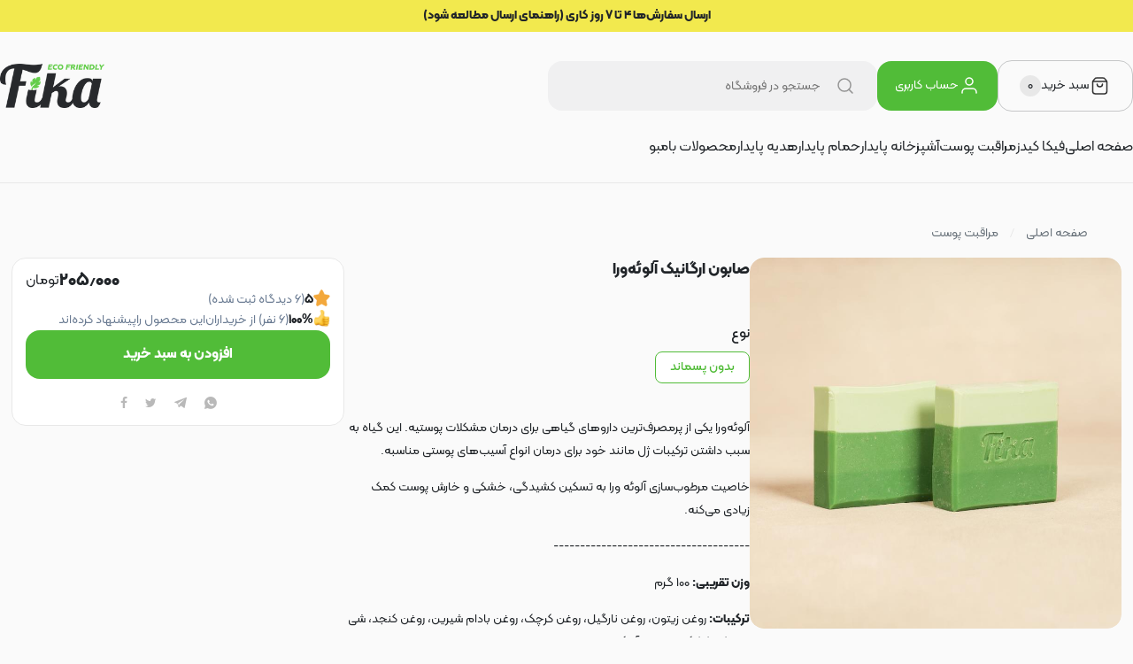

--- FILE ---
content_type: text/css; charset=UTF-8
request_url: https://fikaeco.com/client.themeF.components-alert-Alert.59a453d25d711047ed87.styles.css
body_size: 318
content:
.styles__alert___2RS_Y{position:fixed;z-index:99999999999999999999999;bottom:-50px;left:0;right:0;margin:0 auto;max-width:500px;padding:0 20px;height:50px;line-height:50px;background:var(--color-text, #212529);color:#fff;text-align:center;direction:rtl;-webkit-transition:bottom 0.3s ease;-moz-transition:bottom 0.3s ease;-ms-transition:bottom 0.3s ease;-o-transition:bottom 0.3s ease;transition:bottom 0.3s ease}.styles__visible___su57r{bottom:0}.styles__empty___3WCoC{display:none}.styles__regular___3LK6C{background:var(--color-primary, #4C4C4C)}.styles__regular___3LK6C.styles__light___3L-Ry{color:#212529}.styles__success___vRTx5{background:#3ECF8E}.styles__info___CssRf{background:#38A9E0}.styles__danger___2vvNO{background:#EC6060}.styles__warning___3Vy04{background:#EC9860}.styles__white___piYs_{background:#fff;color:var(--color-text, #212529)}.styles__alert-regular___2kAGz{}.styles__alert-success___11OXI{}.styles__alert-info___3BV8G{}.styles__alert-danger___2J9t2{}.styles__alert-warning___39RPX{}.styles__alert-white___3bNLM{}@media only screen and (max-width: 979px){.styles__alert___2RS_Y{font-size:14px}}



--- FILE ---
content_type: text/css; charset=UTF-8
request_url: https://fikaeco.com/client.themeF.components-addToCartModal-AddToCartModal.59a453d25d711047ed87.styles.css
body_size: 558
content:
.styles__modal-container___1jMkx{padding:16px}.styles__modal-header___1RfeK{color:#2e7b32;border-bottom:1px solid #E4E4E4;padding:0 16px 16px;display:flex;align-items:baseline;gap:8px}.styles__icon___QBE87{border-radius:50%;color:white;background-color:#2e7b32;padding:4px;font-size:10px}.styles__product-row___rRXmC{display:flex;padding:16px;gap:20px}.styles__product-row___rRXmC .styles__product-image___2omzJ{width:80px;height:80px;position:relative;overflow:hidden;background:#F1F3F5;border-radius:5px}.styles__product-row___rRXmC .styles__product-image___2omzJ:before{content:'';padding-top:100%;display:block}.styles__product-row___rRXmC .styles__product-image___2omzJ img{display:block;width:100%;position:absolute;top:50%;left:50%;transform:translate3d(-50%, -50%, 0)}.styles__product-row___rRXmC .styles__product-info___1PIAJ{display:flex;flex-direction:column;justify-content:space-between;flex:1;line-height:160%;font-size:14px}.styles__product-row___rRXmC .styles__product-info___1PIAJ .styles__title-wrapper___1kFLX{display:flex;align-items:center}.styles__product-row___rRXmC .styles__product-info___1PIAJ .styles__title-wrapper___1kFLX h5{flex:1;font-weight:bold;padding-left:10px}.styles__product-row___rRXmC .styles__product-info___1PIAJ .styles__title-wrapper___1kFLX .styles__delete-icon___-Ennb{display:inline-block;cursor:pointer;transition:0.3s;font-size:13px}.styles__product-row___rRXmC .styles__product-info___1PIAJ .styles__title-wrapper___1kFLX .styles__delete-icon___-Ennb:hover{color:#EC6060}.styles__product-row___rRXmC .styles__product-info___1PIAJ .styles__product-attrs___2nkoU{color:var(--color-complement, #6c757d);font-size:12px;overflow:hidden;text-overflow:ellipsis}.styles__product-row___rRXmC .styles__product-info___1PIAJ .styles__product-attrs___2nkoU span{display:inline-block;margin-left:20px}.styles__product-row___rRXmC .styles__product-info___1PIAJ .styles__product-attrs___2nkoU span:last-child{margin-left:0}.styles__product-row___rRXmC .styles__product-info___1PIAJ .styles__price-wrapper___qbNiM{margin-top:10px;display:flex;align-items:center}.styles__product-row___rRXmC .styles__product-info___1PIAJ .styles__price-wrapper___qbNiM .styles__price___XXFWV{flex:1}.styles__button___XBnxM{display:block;font-weight:bold}



--- FILE ---
content_type: text/css; charset=UTF-8
request_url: https://fikaeco.com/client.themeF.components-fixedMessage-FixedMessage.59a453d25d711047ed87.styles.css
body_size: 572
content:
.styles__messageWrapper___3faq3{position:fixed;z-index:100;direction:rtl;bottom:-80px;left:0;right:0;margin:0 auto;width:500px;padding:0 20px;background:#fff;visibility:hidden;pointer-events:none;-webkit-border-radius:8px;-moz-border-radius:8px;-ms-border-radius:8px;-o-border-radius:8px;border-radius:8px;box-shadow:0 10px 30px rgba(50,50,93,0.12),0 -1px 4px rgba(0,0,0,0.06);-webkit-transition:all 0.3s ease;-moz-transition:all 0.3s ease;-ms-transition:all 0.3s ease;-o-transition:all 0.3s ease;transition:all 0.3s ease}.styles__messageWrapper___3faq3 a{display:table;width:100%;height:76px}.styles__messageWrapper___3faq3 a>div{display:table-cell;vertical-align:middle}.styles__visible___ATQso{visibility:visible;pointer-events:all;bottom:15px}.styles__visible___ATQso:hover{transform:scale(1.02)}.styles__icon-wrapper___2Zprp{width:50px;font-size:30px}.styles__title___3HdM8{color:#212529;font-weight:bold;display:block}.styles__description___2Skyp{font-size:14px;color:#6c757d;margin-top:15px;display:block}.styles__close___26Ota{position:absolute;left:20px;top:50%;transform:translateY(-50%);font-size:16px;color:#212529;-webkit-transition:0.3s color;-moz-transition:0.3s color;-ms-transition:0.3s color;-o-transition:0.3s color;transition:0.3s color}.styles__close___26Ota:hover{color:#EC6060;cursor:pointer}.styles__icon___x3OSP{display:block}.styles__warning___1T9ZV{color:#EC9860}.styles__danger___36MbG{color:#EC6060}.styles__success___11LEj{color:#3ECF8E}.styles__info___2xmBD{color:#38A9E0}@media only screen and (max-width: 480px){.styles__messageWrapper___3faq3{width:100%;border-radius:12px 12px 0 0;z-index:9}.styles__visible___ATQso{bottom:0}.styles__visible___ATQso:hover{transform:scale(1)}}



--- FILE ---
content_type: text/css; charset=UTF-8
request_url: https://fikaeco.com/client.themeF.themeF-src-components-productDetails-ProductDetails.59a453d25d711047ed87.styles.css
body_size: 4209
content:
.AddToCartLimitedNotice__addToCartLimitedNotice___2HXTq{margin-bottom:12px;animation:AddToCartLimitedNotice__slideDown___3NVAQ 0.3s cubic-bezier(0.4, 0, 0.2, 1)}@keyframes AddToCartLimitedNotice__slideDown___3NVAQ{from{opacity:0;transform:translateY(-8px)}to{opacity:1;transform:translateY(0)}}.AddToCartLimitedNotice__limitedMessage___3Pog3{display:flex;align-items:center;gap:12px;padding:12px 16px;border-radius:10px;background:linear-gradient(135deg, #fff8e6 0%, #fff3d6 100%);border:1px solid #f0d9a0;box-shadow:0 2px 8px rgba(240,180,60,0.12);position:relative;overflow:hidden;text-align:start}@media (max-width: 768px){.AddToCartLimitedNotice__limitedMessage___3Pog3{padding:10px 12px;gap:10px;border-radius:8px}}.AddToCartLimitedNotice__progressBar___10-Sx{position:absolute;top:0;right:0;height:3px;background:linear-gradient(90deg, #f5a623, #f0c060);transition:width 1s linear}.AddToCartLimitedNotice__iconWrapper___KpojK{display:flex;align-items:center;justify-content:center;width:36px;height:36px;border-radius:50%;background:linear-gradient(135deg, #f5a623 0%, #f0c060 100%);flex-shrink:0;animation:AddToCartLimitedNotice__pulse___1-iug 2s ease-in-out infinite}@keyframes AddToCartLimitedNotice__pulse___1-iug{0%,100%{transform:scale(1);box-shadow:0 0 0 0 rgba(245,166,35,0.4)}50%{transform:scale(1.02);box-shadow:0 0 0 6px rgba(245,166,35,0)}}@media (max-width: 768px){.AddToCartLimitedNotice__iconWrapper___KpojK{width:32px;height:32px}}.AddToCartLimitedNotice__icon___6BGPj{width:18px;height:18px;color:#fff}@media (max-width: 768px){.AddToCartLimitedNotice__icon___6BGPj{width:16px;height:16px}}.AddToCartLimitedNotice__messageContent___2LSpR{flex:1;min-width:0}.AddToCartLimitedNotice__mainText___1aDsm{margin:0;font-size:13px;font-weight:600;color:#5c4a1f;line-height:1.5}@media (max-width: 768px){.AddToCartLimitedNotice__mainText___1aDsm{font-size:12px}}.AddToCartLimitedNotice__subText___3KlPV{margin:4px 0 0 0;font-size:12px;color:#8b7340;line-height:1.4;display:flex;align-items:center;gap:4px}@media (max-width: 768px){.AddToCartLimitedNotice__subText___3KlPV{font-size:11px;margin-top:2px}}.AddToCartLimitedNotice__timer___13uRU{font-weight:700;color:#d4940a;font-variant-numeric:tabular-nums;direction:ltr;display:inline-block;min-width:32px;text-align:center}

.Description__product-description___1mbAy{text-align:initial}.Description__product-description___1mbAy table{border-collapse:collapse;margin:0;overflow:hidden;table-layout:fixed;width:100%;text-align:initial}.Description__product-description___1mbAy table td,.Description__product-description___1mbAy table th{border:1px solid #e8e8e8;box-sizing:border-box;min-width:1em;padding:6px 8px;position:relative;vertical-align:middle;direction:rtl}.Description__product-description___1mbAy table td>*,.Description__product-description___1mbAy table th>*{margin-bottom:0}.Description__product-description___1mbAy table td p,.Description__product-description___1mbAy table th p{margin:0}.Description__product-description___1mbAy table th{background-color:#F1F3F5;font-weight:bold;border-bottom-width:2px}.Description__product-description___1mbAy .Description__tableWrapper___2Ikk1{margin:1.5rem 0;overflow-x:auto;margin-inline:auto}.Description__product-description___1mbAy img,.Description__product-description___1mbAy iframe,.Description__product-description___1mbAy embed{max-width:100%}.iframe-wrapper{position:relative;padding-bottom:56.25%;height:0;overflow:hidden;width:100%;height:auto}.iframe-wrapper-limited{width:100%;display:flex;justify-content:center}.iframe-box{position:absolute;top:0;left:0;width:100%;height:100%}.tableWrapper{overflow-x:auto;margin-inline:auto}@media only screen and (max-width: 480px){.tableWrapper{max-width:100%}}@media only screen and (min-width: 480px){.tableWrapper{max-width:1200px}}

.singleStartRate__wrapper___1JjCq{display:inline-flex;column-gap:.5rem;align-items:center}.singleStartRate__wrapper___1JjCq.singleStartRate__bordered___2ocdi{border:1px solid #BBC3CE;-webkit-border-radius:5px;-moz-border-radius:5px;-ms-border-radius:5px;-o-border-radius:5px;border-radius:5px;padding:.5rem}.singleStartRate__wrapper___1JjCq.singleStartRate__x-small___xqgij .singleStartRate__starImage___k9HIs{width:1.2rem}.singleStartRate__wrapper___1JjCq.singleStartRate__small___3SZTC .singleStartRate__starImage___k9HIs{width:1.5rem}.singleStartRate__wrapper___1JjCq.singleStartRate__medium___2x-ny .singleStartRate__starImage___k9HIs{width:1.75rem}

.reactionRate__wrapper___hPvQV{display:inline-flex;column-gap:.5rem;align-items:center}.reactionRate__wrapper___hPvQV.reactionRate__bordered___3LAA2{border:1px solid #BBC3CE;-webkit-border-radius:5px;-moz-border-radius:5px;-ms-border-radius:5px;-o-border-radius:5px;border-radius:5px;padding:.5rem}.reactionRate__wrapper___hPvQV.reactionRate__x-small___35lcc .reactionRate__starImage___qF-yF{width:1.2rem}.reactionRate__wrapper___hPvQV.reactionRate__small___3VncV .reactionRate__starImage___qF-yF{width:1.5rem}.reactionRate__wrapper___hPvQV.reactionRate__medium___1XVOq .reactionRate__starImage___qF-yF{width:1.75rem}

.stickyAddToCardPDP__out-of-stock___RVJJx{color:#EC6060;font-weight:bold;line-height:28px}.stickyAddToCardPDP__buy-button___1c99Q{width:100%}.stickyAddToCardPDP__retail-price___2K779{font-size:1rem;position:relative;display:flex;justify-content:end}.stickyAddToCardPDP__final-price___1cETN{font-weight:bold;color:#32325D;font-size:1rem;display:flex;align-items:center;justify-content:end}.stickyAddToCardPDP__currency___1z3WL{font-weight:normal;font-size:16px;margin-right:5px;position:relative;top:-2px}.stickyAddToCardPDP__toman-icon___AMdvt{width:16px;height:16px;margin-right:4px;fill:#3f4064}.stickyAddToCardPDP__discount-percentage___3lZsh{margin-left:4px}.stickyAddToCardPDP__raw-price___1dgRp{font-size:14px;color:#6E7C91;text-decoration-line:line-through;text-decoration-color:#6E7C91;align-content:center}.stickyAddToCardPDP__price-wrapper___1zrnB{display:flex;flex-direction:column;gap:4px}@media only screen and (max-width: 980px){.stickyAddToCardPDP__vertical-prices___1SjbU{font-size:18px;display:flex;flex-direction:column;justify-content:center;height:100%;gap:4px;align-items:end}.stickyAddToCardPDP__vertical-prices___1SjbU .stickyAddToCardPDP__out-of-stock___RVJJx{margin-top:0;align-self:center;font-size:1rem}}@media only screen and (max-width: 480px){.stickyAddToCardPDP__buy-button___1c99Q{font-size:14px}}@media only screen and (max-width: 360px){.stickyAddToCardPDP__buy-button___1c99Q{font-size:11px}}

.mobileStickyBottomBox__wrapper___1IDpH{margin:30px auto 0;display:none}.mobileStickyBottomBox__wrapper___1IDpH.mobileStickyBottomBox__show-in-desktop___3Elwn{display:block}@media only screen and (max-width: 979px){.mobileStickyBottomBox__wrapper___1IDpH{bottom:0;right:0;left:0;background:#fff;z-index:10;position:fixed;padding:16px;box-shadow:0 -10px 10px 0 rgba(0,0,0,0.04);border-top:1px solid #e8e8e8;width:100%;display:block}}

.grid__gap___3xqWN{grid-gap:23px}.grid__gap-large___2XaKw{grid-gap:30px 23px}.grid__relative___2hH1z{position:relative}.grid__container-12___2H10i{display:grid;grid-template-columns:repeat(12, 1fr)}.grid__container-24___2LwwG{display:grid;grid-template-columns:repeat(24, 1fr)}.grid__span-1___20yfM{grid-column:span 1;width:100%}.grid__span-2___2Twdz{grid-column:span 2;width:100%}.grid__span-3___3mHOH{grid-column:span 3;width:100%}.grid__span-4___WYULd{grid-column:span 4;width:100%}.grid__span-5___2v5gg{grid-column:span 5;width:100%}.grid__span-6___1zdDW{grid-column:span 6;width:100%}.grid__span-7___3K3m-{grid-column:span 7;width:100%}.grid__span-8___2MTma{grid-column:span 8;width:100%}.grid__span-9___2_Ajo{grid-column:span 9;width:100%}.grid__span-10___19qLR{grid-column:span 10;width:100%}.grid__span-11___1n7Fa{grid-column:span 11;width:100%}.grid__span-12___G1UVT{grid-column:span 12;width:100%}.grid__span-13___23vXF{grid-column:span 13;width:100%}.grid__span-14___FrUR_{grid-column:span 14;width:100%}.grid__span-15___GMwqe{grid-column:span 15;width:100%}.grid__span-16___1x3EX{grid-column:span 16;width:100%}.grid__span-17___1d1d_{grid-column:span 17;width:100%}.grid__span-18___2pl4O{grid-column:span 18;width:100%}.grid__span-19___KojwF{grid-column:span 19;width:100%}.grid__span-20___2HtoX{grid-column:span 20;width:100%}.grid__span-21___MEv2W{grid-column:span 21;width:100%}.grid__span-22___JNn2I{grid-column:span 22;width:100%}.grid__span-23___ct7Qc{grid-column:span 23;width:100%}.grid__span-24___UtAvr{grid-column:span 24;width:100%}@media only screen and (max-width: 768px){.grid__span-medium-1___3vNKY{grid-column:span 1;width:100%}.grid__span-medium-2___3ABkf{grid-column:span 2;width:100%}.grid__span-medium-3___3Lofw{grid-column:span 3;width:100%}.grid__span-medium-4___1YoRs{grid-column:span 4;width:100%}.grid__span-medium-5___2e5rf{grid-column:span 5;width:100%}.grid__span-medium-6___2Vqel{grid-column:span 6;width:100%}.grid__span-medium-7___3UU2y{grid-column:span 7;width:100%}.grid__span-medium-8___Ou7qw{grid-column:span 8;width:100%}.grid__span-medium-9___2MvUZ{grid-column:span 9;width:100%}.grid__span-medium-10___1exI7{grid-column:span 10;width:100%}.grid__span-medium-11___1raY-{grid-column:span 11;width:100%}.grid__span-medium-12___16Rbr{grid-column:span 12;width:100%}.grid__span-medium-13___28Pnt{grid-column:span 13;width:100%}.grid__span-medium-14___2pblN{grid-column:span 14;width:100%}.grid__span-medium-15___P-A_Z{grid-column:span 15;width:100%}.grid__span-medium-16___2_prt{grid-column:span 16;width:100%}.grid__span-medium-17___2SfgC{grid-column:span 17;width:100%}.grid__span-medium-18___3eIsE{grid-column:span 18;width:100%}.grid__span-medium-19___k3UzH{grid-column:span 19;width:100%}.grid__span-medium-20___lvV-e{grid-column:span 20;width:100%}.grid__span-medium-21___3HvJF{grid-column:span 21;width:100%}.grid__span-medium-22___4Dbxz{grid-column:span 22;width:100%}.grid__span-medium-23___2NPio{grid-column:span 23;width:100%}.grid__span-medium-24___kIaJu{grid-column:span 24;width:100%}}@media only screen and (max-width: 480px){.grid__span-small-1___3HYdP{grid-column:span 1;width:100%}.grid__span-small-2___20Roo{grid-column:span 2;width:100%}.grid__span-small-3___1-YN9{grid-column:span 3;width:100%}.grid__span-small-4___Fw1kK{grid-column:span 4;width:100%}.grid__span-small-5___81M3t{grid-column:span 5;width:100%}.grid__span-small-6___1tsSw{grid-column:span 6;width:100%}.grid__span-small-7___3nYZM{grid-column:span 7;width:100%}.grid__span-small-8___7Fa7z{grid-column:span 8;width:100%}.grid__span-small-9___2ZNGP{grid-column:span 9;width:100%}.grid__span-small-10___1QsaA{grid-column:span 10;width:100%}.grid__span-small-11___2RJAM{grid-column:span 11;width:100%}.grid__span-small-12___3tjOV{grid-column:span 12;width:100%}.grid__span-small-13___VeqpJ{grid-column:span 13;width:100%}.grid__span-small-14___2FYyN{grid-column:span 14;width:100%}.grid__span-small-15___1A0CK{grid-column:span 15;width:100%}.grid__span-small-16___2WR6z{grid-column:span 16;width:100%}.grid__span-small-17___fHBvo{grid-column:span 17;width:100%}.grid__span-small-18___1kANm{grid-column:span 18;width:100%}.grid__span-small-19___3Z84M{grid-column:span 19;width:100%}.grid__span-small-20___3a6zW{grid-column:span 20;width:100%}.grid__span-small-21___2Xpoj{grid-column:span 21;width:100%}.grid__span-small-22___64CHc{grid-column:span 22;width:100%}.grid__span-small-23___3RUhu{grid-column:span 23;width:100%}.grid__span-small-24___gW7XW{grid-column:span 24;width:100%}}

.discountPercent__discount-percentage___1Fb5H{font-size:12px;font-weight:700;line-height:1;padding:0 4px;height:20px;min-width:34px;border-radius:16px;display:inline-flex;align-items:center;justify-content:center}

.events-styles__event-container___YotWj{background-color:#FFF;margin:23px 0;border-radius:15px;border:1px solid #e8e8e8}.events-styles__event-container___YotWj [class*="calendarContainer"]{box-shadow:none}.events-styles__event-title-wrapper___gCAN8{display:flex;justify-content:space-between}.events-styles__event-header___3VJag{border-bottom:1px solid #E4E4E4;padding:20px 40px}.events-styles__event-title___3AXrL{font-weight:bold;margin-bottom:16px;font-size:18px}.events-styles__event-description___3UE_k{font-size:14px;color:#959595}.events-styles__event-empty-message___3oEKv{text-align:center;padding-top:20px;padding-bottom:0}.events-styles__event-time-picker___1-icA{height:350px;overflow-y:auto;direction:ltr;display:flex;flex-direction:column;padding:20px}.events-styles__event-calendar___eZGiJ{padding:20px 0;border-right:1px solid #E4E4E4}.events-styles__event-time-slots___1wxgZ{cursor:pointer;display:flex;justify-content:space-around;align-items:center;width:100%;max-width:120px;direction:rtl;height:32px;padding:5px 0px;border-radius:5px;border:1px solid #454545;background:#FFF;margin:5px auto;text-align:center;transition:all 300ms ease}.events-styles__event-time-slots___1wxgZ.events-styles__is-disabled___2ixh6{color:#959595;border-color:var(--color-complement, #6c757d);cursor:not-allowed}.events-styles__event-time-slots___1wxgZ.events-styles__is-selected___VVFC1{border-color:var(--color-primary, #4C4C4C);background:var(--color-primary, #4C4C4C);color:#fff}.events-styles__event-time-slots___1wxgZ.events-styles__is-selected___VVFC1.events-styles__light___3yV0a{color:#212529}.events-styles__event-time-slots___1wxgZ span{display:inline-block;width:70px}.events-styles__event-time-slots___1wxgZ input{display:none}.events-styles__event-first-column___1hFTu{order:1}.events-styles__event-secound-column___3FoX4{order:2}@media only screen and (max-width: 480px){.events-styles__event-first-column___1hFTu{order:2}.events-styles__event-secound-column___3FoX4{order:1}.events-styles__event-header___3VJag{border-bottom:1px solid #E4E4E4;padding:15px}.events-styles__event-empty-message___3oEKv{padding-bottom:20px;padding-top:0}.events-styles__event-time-picker___1-icA{height:auto;overflow-y:visible;flex-direction:row-reverse;padding:10px;flex-wrap:wrap}.events-styles__event-time-slots___1wxgZ{width:100px}.events-styles__event-time-slots___1wxgZ span{display:inline-block;width:40px}}

.basic__tether-component___2sYD3{z-index:99999}.basic__calendarContainer___2EuEh{width:320px;margin:auto;text-align:center;top:-3px;position:relative;padding:12px;background-color:#fff;-webkit-border-radius:16px;-moz-border-radius:16px;-ms-border-radius:16px;-o-border-radius:16px;border-radius:16px;box-shadow:0 10px 30px rgba(50,50,93,0.12),0 -1px 4px rgba(0,0,0,0.06)}.basic__calendarContainer___2EuEh *{box-sizing:border-box}.basic__calendarContainer___2EuEh .basic__dayPickerContainer___1wCYz:after,.basic__calendarContainer___2EuEh .basic__monthsList___2I3lE:after,.basic__calendarContainer___2EuEh .basic__daysOfWeek___LIF7k:after{content:'';display:block;clear:both}.basic__calendarContainer___2EuEh .basic__heading___3xeOa{height:42px;font-weight:bold;margin-bottom:10px}.basic__calendarContainer___2EuEh .basic__heading___3xeOa>button{-webkit-border-radius:16px;-moz-border-radius:16px;-ms-border-radius:16px;-o-border-radius:16px;border-radius:16px;background:none;margin:5px 0;border:1px solid #ededed;text-align:center;font-size:12px;line-height:32px;width:36px;height:36px;cursor:pointer}.basic__calendarContainer___2EuEh .basic__heading___3xeOa>button:hover{background-color:#4C4C4C;color:#fff;border-color:#4C4C4C}.basic__calendarContainer___2EuEh .basic__heading___3xeOa>span{line-height:35px}.basic__calendarContainer___2EuEh .basic__heading___3xeOa .basic__prev___3tc8y{float:right}.basic__calendarContainer___2EuEh .basic__heading___3xeOa .basic__next___2KeDV{float:left}.basic__calendarContainer___2EuEh .basic__heading___3xeOa .basic__title___l5JU7{line-height:32px;width:150px;height:36px;font-size:1em;margin:5px 0;border:1px solid #ededed;text-align:center;display:inline-block;font-weight:normal;-webkit-border-radius:16px;-moz-border-radius:16px;-ms-border-radius:16px;-o-border-radius:16px;border-radius:16px}.basic__calendarContainer___2EuEh .basic__dayWrapper___1yOUQ{padding:5;float:right;width:14.28571429%}.basic__calendarContainer___2EuEh .basic__dayWrapper___1yOUQ button{border:none;background:none;outline:none;width:100%;height:40px;cursor:pointer;-webkit-border-radius:16px;-moz-border-radius:16px;-ms-border-radius:16px;-o-border-radius:16px;border-radius:16px}.basic__calendarContainer___2EuEh .basic__dayWrapper___1yOUQ button:hover{color:#4C4C4C}.basic__calendarContainer___2EuEh .basic__dayWrapper___1yOUQ button[disabled]{color:#aaa;cursor:not-allowed;background-color:#ebebeb}.basic__calendarContainer___2EuEh .basic__dayWrapper___1yOUQ button.basic__selected___2yrBN{background-color:#4C4C4C;color:#fff}.basic__calendarContainer___2EuEh .basic__dayWrapper___1yOUQ:not(.basic__currentMonth___EVjOx) button{opacity:.5}.basic__calendarContainer___2EuEh .basic__daysOfWeek___LIF7k{border-bottom:1px solid #ebebeb;margin-bottom:5px;padding-bottom:14px;display:flex;width:100%;direction:rtl}.basic__calendarContainer___2EuEh .basic__daysOfWeek___LIF7k>div{flex-grow:1;justify-content:space-between}.basic__calendarContainer___2EuEh .basic__monthsList___2I3lE{clear:both;width:100%}.basic__calendarContainer___2EuEh .basic__monthsList___2I3lE button{width:33.33333332%;height:25%;float:right;border:0;outline:none;font-size:16px;background:#fff;padding:13px 0;cursor:pointer;-webkit-border-radius:16px;-moz-border-radius:16px;-ms-border-radius:16px;-o-border-radius:16px;border-radius:16px}.basic__calendarContainer___2EuEh .basic__monthsList___2I3lE button:hover{cursor:pointer;color:#4C4C4C}.basic__calendarContainer___2EuEh .basic__today___1LH9v button{color:#38A9E0}.basic__calendarContainer___2EuEh .basic__today___1LH9v button:hover,.basic__calendarContainer___2EuEh .basic__today___1LH9v button:active,.basic__calendarContainer___2EuEh .basic__today___1LH9v button:focus{color:#4C4C4C}.basic__calendarContainer___2EuEh .basic__selected___2yrBN button,.basic__calendarContainer___2EuEh .basic__selected___2yrBN button:hover,.basic__calendarContainer___2EuEh .basic__selected___2yrBN button:active,.basic__calendarContainer___2EuEh .basic__selected___2yrBN button:focus{background-color:#4C4C4C;color:#fff}.basic__calendar-input-wrapper___2TaoN{display:table;width:100%}.basic__calendar-input-wrapper___2TaoN input{padding-right:15px}.basic__calendar-input-wrapper___2TaoN input:disabled{background:#F1F3F5;color:#B9B9B9;cursor:not-allowed}.basic__icon___Uahqc{display:table-cell;vertical-align:middle;width:35px;font-size:20px;padding-right:15px}.basic__clearInputIcon___2VmBK{position:absolute;left:15px;top:50%;transform:translate3d(0, -50%, 0);cursor:pointer;color:#6c757d;-webkit-transition:color 0.3s;-moz-transition:color 0.3s;-ms-transition:color 0.3s;-o-transition:color 0.3s;transition:color 0.3s}.basic__clearInputIcon___2VmBK:hover{color:#EC6060}



--- FILE ---
content_type: text/css; charset=UTF-8
request_url: https://fikaeco.com/client.themeF.components-footer-Footer.59a453d25d711047ed87.styles.css
body_size: 1383
content:
.styles__footer___1enEb{background:var(--color-bg, #fafafa);color:#212529;border-top:1px solid #E5E5E5}.styles__inner___Iu18x{width:1296px;margin:0 auto}.styles__main___23Mv5{flex:1}.styles__copyright___35ZjR{flex:1;font-size:14px;line-height:1.6}.styles__copyright___35ZjR>span{display:inline-block}.styles__copyright___35ZjR>span:nth-child(2):before{content:'';display:inline-block;margin:0 13px;height:10px;width:1px;background:#a0a0b1;position:relative;top:1px}.styles__copyright-link___2jDOy{color:var(--color-primary, #4C4C4C);transition:.3s}.styles__copyright-link___2jDOy:hover{color:var(--color-primary-300, #595959)}.styles__socials___3pCW9 ul{display:flex}.styles__socials-item___GdIcS{margin-left:50px}.styles__socials-item___GdIcS:last-child{margin-left:0}.styles__socials-icon___32Wey{display:block;color:#848488;text-align:center;font-size:14px;-webkit-transition:all 0.3s;-moz-transition:all 0.3s;-ms-transition:all 0.3s;-o-transition:all 0.3s;transition:all 0.3s}.styles__socials-icon___32Wey:hover{color:var(--color-primary, #4C4C4C)}.styles__contact-info-item___2Ue0Z{display:inline-block;direction:ltr;color:#848488;font-size:15px;-webkit-transition:all 0.3s;-moz-transition:all 0.3s;-ms-transition:all 0.3s;-o-transition:all 0.3s;transition:all 0.3s}.styles__contact-info-item___2Ue0Z:hover{color:var(--color-primary, #4C4C4C)}.styles__contact-info-icon___3AwgJ{font-size:14px;margin-left:7px;float:right}.styles__enamad-wrapper___151pJ{text-align:left}.styles__menu-item___2YRrb a{color:#212529;transition:.3s}.styles__menu-item___2YRrb a:hover{color:var(--color-primary, #4C4C4C)}.styles__simple-footer___36LqK .styles__inner___Iu18x{display:flex;align-items:center;padding:50px 0;text-align:center;max-height:166px}.styles__simple-footer___36LqK .styles__menu-bar___3Nsi1{min-height:60px;display:flex;align-items:center;justify-content:center;border-bottom:1px solid #E5E5E5}.styles__simple-footer___36LqK .styles__menu-item___2YRrb{display:inline-block;margin:0 25px}.styles__simple-footer___36LqK .styles__menu-item___2YRrb:first-child{margin-right:0}.styles__simple-footer___36LqK .styles__menu-item___2YRrb:last-child{margin-left:0}.styles__simple-footer___36LqK .styles__contact-wrapper___238OL{display:flex;align-items:center;justify-content:center}.styles__simple-footer___36LqK .styles__contact-wrapper___238OL>div:nth-child(2){margin-right:50px}.styles__simple-footer___36LqK .styles__contact-info___28f2V{display:flex}.styles__simple-footer___36LqK .styles__contact-info-item___2Ue0Z{margin-left:50px}.styles__simple-footer___36LqK .styles__contact-info-item___2Ue0Z:last-child{margin-left:0}.styles__simple-footer___36LqK .styles__bottom-row___CIm6W{display:flex;align-items:center}.styles__simple-footer___36LqK .styles__enamad-wrapper___151pJ{margin-right:20px}.styles__simple-footer___36LqK .styles__copyright___35ZjR{margin-top:35px}.styles__simple-footer___36LqK .styles__with-namad___1x2SJ{text-align:right}.styles__simple-footer___36LqK .styles__with-namad___1x2SJ div.styles__contact-wrapper___238OL{justify-content:right}.styles__mega-footer___1k5u7{border-top:1px solid #E5E5E5}.styles__mega-footer___1k5u7 .styles__inner___Iu18x{padding:40px 0}.styles__mega-footer___1k5u7 .styles__column-menu___KEnlD{flex:1}.styles__mega-footer___1k5u7 .styles__column-menu___KEnlD>ul{display:flex}.styles__mega-footer___1k5u7 .styles__column-menu___KEnlD>ul>li>ul{margin-top:20px}.styles__mega-footer___1k5u7 .styles__column-menu___KEnlD>ul>li>ul>li{margin-bottom:12px}.styles__mega-footer___1k5u7 .styles__column-menu___KEnlD .styles__menu-item___2YRrb{flex:1}.styles__mega-footer___1k5u7 .styles__column-menu___KEnlD .styles__menu-item___2YRrb:last-child{margin-bottom:0}.styles__mega-footer___1k5u7 .styles__column-menu___KEnlD .styles__menu-item-head___110Jq{max-width:33.333%;margin-left:30px}.styles__mega-footer___1k5u7 .styles__column-menu___KEnlD .styles__menu-item-head___110Jq:last-child{margin-left:0}.styles__mega-footer___1k5u7 .styles__column-menu___KEnlD .styles__menu-item-head___110Jq>a,.styles__mega-footer___1k5u7 .styles__column-menu___KEnlD .styles__menu-item-head___110Jq>em{font-weight:bold}.styles__mega-footer___1k5u7 .styles__grid___1wEPO{display:flex}.styles__mega-footer___1k5u7 .styles__grid___1wEPO .styles__shop-info___1zrGf{min-width:300px;width:300px;margin-left:30px}.styles__mega-footer___1k5u7 .styles__grid___1wEPO .styles__contact-wrapper___238OL>div:nth-child(2){margin-top:20px}.styles__mega-footer___1k5u7 .styles__grid___1wEPO .styles__contact-info___28f2V{margin-left:0;display:block}.styles__mega-footer___1k5u7 .styles__grid___1wEPO .styles__contact-info-item___2Ue0Z{margin-left:25px}.styles__mega-footer___1k5u7 .styles__grid___1wEPO .styles__contact-info-item___2Ue0Z:last-child{margin-left:0}.styles__mega-footer___1k5u7 .styles__grid___1wEPO .styles__socials___3pCW9 ul{display:flex}.styles__mega-footer___1k5u7 .styles__grid___1wEPO .styles__socials-item___GdIcS{margin-left:30px}.styles__mega-footer___1k5u7 .styles__grid___1wEPO .styles__socials-item___GdIcS:last-child{margin-left:0}.styles__mega-footer___1k5u7 .styles__copyright___35ZjR{text-align:center;height:60px;line-height:60px;border-top:1px solid #E5E5E5}.styles__mega-footer___1k5u7 .styles__copyright___35ZjR>span{display:inline-block}.styles__mega-footer___1k5u7 .styles__copyright___35ZjR>span:nth-child(2):before{content:'';display:inline-block;margin:0 13px;height:10px;width:1px;background:#a0a0b1;position:relative;top:1px}.styles__mega-footer___1k5u7 .styles__logo___1ITuL{margin-bottom:40px}.styles__mega-footer___1k5u7 .styles__enamad-wrapper___151pJ{margin-right:30px}@media only screen and (min-width: 1224px) and (max-width: 1300px){.styles__inner___Iu18x{width:980px}}@media only screen and (min-width: 980px) and (max-width: 1223px){.styles__inner___Iu18x{width:95%}}@media only screen and (max-width: 979px){.styles__footer___1enEb{padding-bottom:85px}.styles__inner___Iu18x{width:92%;text-align:center;flex-direction:column}.styles__mega-footer___1k5u7 .styles__grid___1wEPO{flex-direction:column}.styles__mega-footer___1k5u7 .styles__grid___1wEPO .styles__shop-info___1zrGf{width:100%;min-width:auto;margin:0}.styles__mega-footer___1k5u7 .styles__grid___1wEPO .styles__socials___3pCW9 ul{justify-content:center}.styles__mega-footer___1k5u7 .styles__grid___1wEPO .styles__contact-wrapper___238OL{margin-bottom:30px}.styles__mega-footer___1k5u7 .styles__grid___1wEPO .styles__column-menu___KEnlD ul{flex-direction:column}.styles__mega-footer___1k5u7 .styles__grid___1wEPO .styles__column-menu___KEnlD>ul>li>ul{font-size:14px}.styles__mega-footer___1k5u7 .styles__grid___1wEPO .styles__column-menu___KEnlD .styles__menu-item-head___110Jq{max-width:none;margin-left:0;margin-bottom:20px}.styles__mega-footer___1k5u7 .styles__grid___1wEPO .styles__column-menu___KEnlD .styles__menu-item-head___110Jq:last-child{margin-bottom:0}.styles__simple-footer___36LqK .styles__inner___Iu18x{padding:30px 0;max-height:none}.styles__simple-footer___36LqK .styles__menu-bar___3Nsi1{padding:10px 0}.styles__simple-footer___36LqK .styles__menu-bar___3Nsi1 ul{flex:1;text-align:center}.styles__simple-footer___36LqK .styles__menu-item___2YRrb{display:block;margin:20px 0}.styles__simple-footer___36LqK .styles__bottom-row___CIm6W{flex-direction:column}.styles__simple-footer___36LqK .styles__contact-wrapper___238OL{flex-direction:column}.styles__simple-footer___36LqK .styles__contact-wrapper___238OL>div:nth-child(2){margin-right:0;margin-top:30px}.styles__simple-footer___36LqK .styles__contact-info-item___2Ue0Z{margin-left:25px}.styles__simple-footer___36LqK .styles__social-item___31_p4:first-child{margin-right:0}.styles__simple-footer___36LqK .styles__with-namad___1x2SJ{text-align:center}.styles__simple-footer___36LqK .styles__with-namad___1x2SJ div.styles__contact-wrapper___238OL{justify-content:center}.styles__simple-footer___36LqK .styles__enamad-wrapper___151pJ,.styles__mega-footer___1k5u7 .styles__enamad-wrapper___151pJ{text-align:center;margin-top:30px;margin-right:0}.styles__simple-footer___36LqK .styles__copyright___35ZjR,.styles__mega-footer___1k5u7 .styles__copyright___35ZjR{margin-top:5px;height:auto;padding:20px 16px;order:3;line-height:100%}.styles__simple-footer___36LqK .styles__copyright___35ZjR>span,.styles__mega-footer___1k5u7 .styles__copyright___35ZjR>span{display:block;line-height:1.6}.styles__simple-footer___36LqK .styles__copyright___35ZjR>span:nth-child(2),.styles__mega-footer___1k5u7 .styles__copyright___35ZjR>span:nth-child(2){margin-top:12px}.styles__simple-footer___36LqK .styles__copyright___35ZjR>span:nth-child(2):before,.styles__mega-footer___1k5u7 .styles__copyright___35ZjR>span:nth-child(2):before{display:none}.styles__simple-footer___36LqK .styles__copyright___35ZjR{margin-top:30px;padding:0}}@media only screen and (max-width: 767px){.styles__show-in-desktop___1MwBA{max-height:81px;overflow:hidden;visibility:hidden}}



--- FILE ---
content_type: text/css; charset=utf-8
request_url: https://fikaeco.com/theme_settings.css
body_size: 154
content:
:root{--color-bg:#fafafa;--color-bg-50:#FEFEFE;--color-bg-100:#FDFDFD;--color-bg-200:#FCFCFC;--color-bg-300:#FBFBFB;--color-bg-400:#FAFAFA;--color-bg-500:#F9F9F9;--color-bg-600:#F9F9F9;--color-bg-700:#F8F8F8;--color-bg-800:#F7F7F7;--color-bg-900:#F6F6F6;--color-primary:#4C4C4C;--color-primary-50:#DBDBDB;--color-primary-100:#B7B7B7;--color-primary-200:#939393;--color-primary-300:#6F6F6F;--color-primary-400:#5D5D5D;--color-primary-500:#3A3A3A;--color-primary-600:#282828;--color-primary-700:#040404;--color-primary-800:#000000;--color-primary-900:#000000;--color-accent:#51bc38;--color-accent-50:#DCF1D7;--color-accent-100:#B9E4AF;--color-accent-200:#96D687;--color-accent-300:#73C95F;--color-accent-400:#62C24B;--color-accent-500:#3FB524;--color-accent-600:#2EAE10;--color-accent-700:#0BA100;--color-accent-800:#009300;--color-accent-900:#008600;--font-family:kalameh;}

--- FILE ---
content_type: application/javascript; charset=UTF-8
request_url: https://fikaeco.com/client.themeF.vendors~components-products-ProductsContainer~themeF-src-components-productDetails-ProductDetails~th~51b3c4f1.59a453d25d711047ed87.bundle.js
body_size: 2371
content:
(window.__LOADABLE_LOADED_CHUNKS__=window.__LOADABLE_LOADED_CHUNKS__||[]).push([[1],{1350:function(ot,t,r){!function(t){var e="__lodash_hash_undefined__",c=9007199254740991,n="[object Arguments]",r="[object Function]",o="[object GeneratorFunction]",H="[object Symbol]",I=/^\[object .+?Constructor\]$/,K=/^(?:0|[1-9]\d*)$/,t="object"==typeof t&&t&&t.Object===Object&&t,u="object"==typeof self&&self&&self.Object===Object&&self,t=t||u||Function("return this")();function M(t,r){return!!(t?t.length:0)&&-1<function(t,r,n){if(r!=r)return function(t,r,n,e){var o=t.length,u=n+(e?1:-1);for(;e?u--:++u<o;)if(r(t[u],u,t))return u;return-1}(t,R,n);var e=n-1,o=t.length;for(;++e<o;)if(t[e]===r)return e;return-1}(t,r,0)}function N(t,r,n){for(var e=-1,o=t?t.length:0;++e<o;)if(n(r,t[e]))return!0;return!1}function p(t,r){for(var n=-1,e=t?t.length:0,o=Array(e);++n<e;)o[n]=r(t[n],n,t);return o}function s(t,r){for(var n=-1,e=r.length,o=t.length;++n<e;)t[o+n]=r[n];return t}function R(t){return t!=t}function U(t,r){return t.has(r)}function a(r,n){return function(t){return r(n(t))}}var u=Array.prototype,i=Function.prototype,f=Object.prototype,l=t["__core-js_shared__"],h=(l=/[^.]+$/.exec(l&&l.keys&&l.keys.IE_PROTO||""))?"Symbol(src)_1."+l:"",_=i.toString,y=f.hasOwnProperty,v=f.toString,G=RegExp("^"+_.call(y).replace(/[\\^$.*+?()[\]{}|]/g,"\\$&").replace(/hasOwnProperty|(function).*?(?=\\\()| for .+?(?=\\\])/g,"$1.*?")+"$"),l=t.Symbol,T=a(Object.getPrototypeOf,Object),q=f.propertyIsEnumerable,z=u.splice,g=l?l.isConcatSpreadable:void 0,i=Object.getOwnPropertySymbols,d=Math.max,J=E(t,"Map"),b=E(Object,"create");function j(t){var r=-1,n=t?t.length:0;for(this.clear();++r<n;){var e=t[r];this.set(e[0],e[1])}}function O(t){var r=-1,n=t?t.length:0;for(this.clear();++r<n;){var e=t[r];this.set(e[0],e[1])}}function m(t){var r=-1,n=t?t.length:0;for(this.clear();++r<n;){var e=t[r];this.set(e[0],e[1])}}function A(t){var r=-1,n=t?t.length:0;for(this.__data__=new m;++r<n;)this.add(t[r])}function Q(t,r){var n,e,o,u=D(t)||$(t)?function(t,r){for(var n=-1,e=Array(t);++n<t;)e[n]=r(n);return e}(t.length,String):[],a=u.length,i=!!a;for(n in t)!r&&!y.call(t,n)||i&&("length"==n||(e=n,(o=null==(o=a)?c:o)&&("number"==typeof e||K.test(e))&&-1<e&&e%1==0&&e<o))||u.push(n);return u}function w(t,r){for(var n,e,o=t.length;o--;)if((n=t[o][0])===(e=r)||n!=n&&e!=e)return o;return-1}function V(t){var r;return x(t)&&(r=t,!(h&&h in r))&&(P(t)||function(t){var r=!1;if(null!=t&&"function"!=typeof t.toString)try{r=!!(t+"")}catch(t){}return r}(t)?G:I).test(function(t){if(null!=t){try{return _.call(t)}catch(t){}try{return t+""}catch(t){}}return""}(t))}function W(t){if(!x(t)){var r=t,n=[];if(null!=r)for(var e in Object(r))n.push(e);return n}o="function"==typeof(o=(r=t)&&r.constructor)&&o.prototype||f;var o,u,a=r===o,i=[];for(u in t)("constructor"!=u||!a&&y.call(t,u))&&i.push(u);return i}function X(t){return n=Z,r=(r=nt)(t=t),D(t)?r:s(r,n(t));var r,n}function S(t,r){var n,e,t=t.__data__;return("string"==(e=typeof(n=r))||"number"==e||"symbol"==e||"boolean"==e?"__proto__"!==n:null===n)?t["string"==typeof r?"string":"hash"]:t.map}function E(t,r){r=r;t=null==(t=t)?void 0:t[r];return V(t)?t:void 0}j.prototype.clear=function(){this.__data__=b?b(null):{}},j.prototype.delete=function(t){return this.has(t)&&delete this.__data__[t]},j.prototype.get=function(t){var r,n=this.__data__;return b?(r=n[t])===e?void 0:r:y.call(n,t)?n[t]:void 0},j.prototype.has=function(t){var r=this.__data__;return b?void 0!==r[t]:y.call(r,t)},j.prototype.set=function(t,r){return this.__data__[t]=b&&void 0===r?e:r,this},O.prototype.clear=function(){this.__data__=[]},O.prototype.delete=function(t){var r=this.__data__;return!((t=w(r,t))<0||(t==r.length-1?r.pop():z.call(r,t,1),0))},O.prototype.get=function(t){var r=this.__data__;return(t=w(r,t))<0?void 0:r[t][1]},O.prototype.has=function(t){return-1<w(this.__data__,t)},O.prototype.set=function(t,r){var n=this.__data__,e=w(n,t);return e<0?n.push([t,r]):n[e][1]=r,this},m.prototype.clear=function(){this.__data__={hash:new j,map:new(J||O),string:new j}},m.prototype.delete=function(t){return S(this,t).delete(t)},m.prototype.get=function(t){return S(this,t).get(t)},m.prototype.has=function(t){return S(this,t).has(t)},m.prototype.set=function(t,r){return S(this,t).set(t,r),this},A.prototype.add=A.prototype.push=function(t){return this.__data__.set(t,e),this},A.prototype.has=function(t){return this.__data__.has(t)};var Y=i?a(i,Object):B,Z=i?function(t){for(var r=[];t;)s(r,Y(t)),t=T(t);return r}:B;function tt(t){return D(t)||$(t)||!!(g&&t&&t[g])}function rt(t){var r;return"string"==typeof t||"symbol"==typeof(r=t)||C(r)&&v.call(r)==H?t:"0"==(r=t+"")&&1/t==-1/0?"-0":r}function $(t){return C(r=t)&&L(r)&&y.call(t,"callee")&&(!q.call(t,"callee")||v.call(t)==n);var r}var D=Array.isArray;function L(t){return null!=t&&"number"==typeof(r=t.length)&&-1<r&&r%1==0&&r<=c&&!P(t);var r}function P(t){t=x(t)?v.call(t):"";return t==r||t==o}function x(t){var r=typeof t;return t&&("object"==r||"function"==r)}function C(t){return!!t&&"object"==typeof t}function nt(t){return L(t)?Q(t,!0):W(t)}function et(){for(var t=arguments,r=-1,n=d(t.length-k,0),e=Array(n);++r<n;)e[r]=t[k+r];for(var r=-1,o=Array(k+1);++r<k;)o[r]=t[r];o[k]=e;var u=F,a=this,i=o;switch(i.length){case 0:return u.call(a);case 1:return u.call(a,i[0]);case 2:return u.call(a,i[0],i[1]);case 3:return u.call(a,i[0],i[1],i[2])}return u.apply(a,i)}var F,k;F=function(t,r){if(null==t)return{};r=p(function t(r,n,e,o,u){var a=-1,i=r.length;for(e=e||tt,u=u||[];++a<i;){var c=r[a];0<n&&e(c)?1<n?t(c,n-1,e,o,u):s(u,c):o||(u[u.length]=c)}return u}(r,1),rt);for(var n=t,t=function(t,r,n,e){var o,u=-1,a=M,i=!0,c=t.length,f=[],l=r.length;if(c){n&&(r=p(r,(o=n,function(t){return o(t)}))),e?(a=N,i=!1):200<=r.length&&(a=U,i=!1,r=new A(r));t:for(;++u<c;){var s=t[u],h=n?n(s):s,s=e||0!==s?s:0;if(i&&h==h){for(var _=l;_--;)if(r[_]===h)continue t;f.push(s)}else a(r,h,e)||f.push(s)}}return f}(X(t),r),e=n=Object(n),o=t,u=function(t,r){return r in n},a=-1,i=o.length,c={};++a<i;){var f=o[a],l=e[f];u(l,f)&&(c[f]=l)}return c},k=d(void 0===k?F.length-1:k,0);function B(){return[]}ot.exports=et}.call(this,r(66))}}]);

--- FILE ---
content_type: application/javascript; charset=UTF-8
request_url: https://fikaeco.com/client.themeF.components-fixedMessage-FixedMessage.59a453d25d711047ed87.bundle.js
body_size: 1917
content:
(window.__LOADABLE_LOADED_CHUNKS__=window.__LOADABLE_LOADED_CHUNKS__||[]).push([[17],{1456:function(e,t,o){e.exports={messageWrapper:"styles__messageWrapper___3faq3",visible:"styles__visible___ATQso","icon-wrapper":"styles__icon-wrapper___2Zprp",iconWrapper:"styles__icon-wrapper___2Zprp",title:"styles__title___3HdM8",description:"styles__description___2Skyp",close:"styles__close___26Ota",icon:"styles__icon___x3OSP",warning:"styles__warning___1T9ZV",danger:"styles__danger___36MbG",success:"styles__success___11LEj",info:"styles__info___2xmBD"}},722:function(e,t,o){"use strict";o.r(t);var n=o(0),s=o.n(n),i=o(47),r=o(40),a=o(1456),c=o.n(a),a=o(18),l=o.n(a),u=o(11);function p(e){return(p="function"==typeof Symbol&&"symbol"==typeof Symbol.iterator?function(e){return typeof e}:function(e){return e&&"function"==typeof Symbol&&e.constructor===Symbol&&e!==Symbol.prototype?"symbol":typeof e})(e)}function _(e,t){for(var o=0;o<t.length;o++){var n=t[o];n.enumerable=n.enumerable||!1,n.configurable=!0,"value"in n&&(n.writable=!0),Object.defineProperty(e,function(e){e=function(e,t){if("object"!=p(e)||!e)return e;var o=e[Symbol.toPrimitive];if(void 0===o)return("string"===t?String:Number)(e);o=o.call(e,t||"default");if("object"!=p(o))return o;throw new TypeError("@@toPrimitive must return a primitive value.")}(e,"string");return"symbol"==p(e)?e:e+""}(n.key),n)}}function f(e,t,o){t=y(t);var n=e,t=m()?Reflect.construct(t,o||[],y(e).constructor):t.apply(e,o);if(t&&("object"==p(t)||"function"==typeof t))return t;if(void 0!==t)throw new TypeError("Derived constructors may only return object or undefined");e=n;if(void 0===e)throw new ReferenceError("this hasn't been initialised - super() hasn't been called");return e}function m(){try{var e=!Boolean.prototype.valueOf.call(Reflect.construct(Boolean,[],function(){}))}catch(e){}return(m=function(){return!!e})()}function y(e){return(y=Object.setPrototypeOf?Object.getPrototypeOf.bind():function(e){return e.__proto__||Object.getPrototypeOf(e)})(e)}function h(e,t){return(h=Object.setPrototypeOf?Object.setPrototypeOf.bind():function(e,t){return e.__proto__=t,e})(e,t)}a=function(e){function t(e){if(this instanceof t)return(e=f(this,t,[e])).handleClose=e.handleClose.bind(e),e.state={mount:!0,show:!1},e;throw new TypeError("Cannot call a class as a function")}var o,n=t;if("function"!=typeof e&&null!==e)throw new TypeError("Super expression must either be null or a function");return n.prototype=Object.create(e&&e.prototype,{constructor:{value:n,writable:!0,configurable:!0}}),Object.defineProperty(n,"prototype",{writable:!1}),e&&h(n,e),n=t,(e=[{key:"componentDidMount",value:function(){this.props.isVisible&&this.showMessageAfterTimeout()}},{key:"componentDidUpdate",value:function(e){var e=/^\/checkout(?:\/|$)/.test(e.location),t=/^\/checkout(?:\/|$)/.test(this.props.location),o=this.props.activeStep;this.state.show&&t&&3!==o?this.handleClose():!t&&e&&this.showMessageAfterTimeout()}},{key:"showMessageAfterTimeout",value:function(){var e=this;setTimeout(function(){e.setState({mount:!0,show:!1}),setTimeout(function(){e.setState({show:!0})},300)},this.props.timeout)}},{key:"UNSAFE_componentWillReceiveProps",value:function(e){var t=this;!e.isVisible||this.props.isVisible||this.state.show||setTimeout(function(){t.setState({mount:!0,show:!1}),setTimeout(function(){t.setState({show:!0})},300)},e.timeout)}},{key:"handleClose",value:function(){var e=this;Object(u.r)(),this.setState({show:!1}),setTimeout(function(){e.setState({mount:!1})},1e3)}},{key:"render",value:function(){var e=this.props,t=e.message,o=e.description,n=e.icon,i=e.type,r=e.isVisible,e=e.link;return this.state.mount&&s.a.createElement("div",{className:[c.a.messageWrapper,r&&this.state.show?c.a.visible:""].join(" ")},s.a.createElement("a",{href:e},s.a.createElement("div",{className:c.a.iconWrapper},s.a.createElement("div",{className:[c.a.icon,l.a[n],c.a[i]].join(" ")})),s.a.createElement("div",{className:c.a.content},t&&s.a.createElement("h4",{className:c.a.title},t),o&&s.a.createElement("p",{className:c.a.description},o))),s.a.createElement("div",{className:[c.a.close,l.a.iconClose].join(" "),onClick:this.handleClose}))}}])&&_(n.prototype,e),o&&_(n,o),Object.defineProperty(n,"prototype",{writable:!1}),n}(n.Component);t.default=Object(r.g)(Object(i.b)(function(e,t){var o,n=e.profile.user,i=e.checkout,e=e.marketing,t=t.location.pathname,t=(o=t,[/^\/review(?:\/|$)/].some(function(e){return e.test(o)})),r=!!n,n=(null==n?void 0:n.mobile_phone)&&(null==n?void 0:n.mobile_phone_verified_at)&&(null==n?void 0:n.birth_date),s=Object(u.l)();return{message:"تکمیل اطلاعات حساب کاربری",description:(null==e||null==(e=e.journeys)||null==(e=e.birthdate)||null==(e=e.journey)?void 0:e.enabled)?"برای دریافت هدیه تولد، حساب کاربری خود را تکمیل کنید.":"لطفا از بخش حساب کاربری اطلاعات خود را تکمیل کنید.",isVisible:!t&&r&&!n&&!s,icon:"icon-info",type:"warning",link:"/profile",timeout:4e3,activeStep:i.activeIndex}},null)(a))}}]);

--- FILE ---
content_type: application/javascript; charset=UTF-8
request_url: https://fikaeco.com/client.themeF.components-addToCartModal-AddToCartModal.59a453d25d711047ed87.bundle.js
body_size: 1723
content:
(window.__LOADABLE_LOADED_CHUNKS__=window.__LOADABLE_LOADED_CHUNKS__||[]).push([[5],{1457:function(e,t,n){e.exports={"modal-container":"styles__modal-container___1jMkx",modalContainer:"styles__modal-container___1jMkx","modal-header":"styles__modal-header___1RfeK",modalHeader:"styles__modal-header___1RfeK",icon:"styles__icon___QBE87","product-row":"styles__product-row___rRXmC",productRow:"styles__product-row___rRXmC","product-image":"styles__product-image___2omzJ",productImage:"styles__product-image___2omzJ","product-info":"styles__product-info___1PIAJ",productInfo:"styles__product-info___1PIAJ","title-wrapper":"styles__title-wrapper___1kFLX",titleWrapper:"styles__title-wrapper___1kFLX","delete-icon":"styles__delete-icon___-Ennb",deleteIcon:"styles__delete-icon___-Ennb","product-attrs":"styles__product-attrs___2nkoU",productAttrs:"styles__product-attrs___2nkoU","price-wrapper":"styles__price-wrapper___qbNiM",priceWrapper:"styles__price-wrapper___qbNiM",price:"styles__price___XXFWV",button:"styles__button___XBnxM"}},747:function(e,t,n){"use strict";n.r(t);var p=n(0),m=n.n(p),r=n(47),f=n(245),a=n(3);var l=n(21),o=n(1457),y=n.n(o),o=n(275),v=n.n(o),b=n(72),o=n(40),E=n(18);function h(e,t){return function(e){if(Array.isArray(e))return e}(e)||function(e,t){var n=null==e?null:"undefined"!=typeof Symbol&&e[Symbol.iterator]||e["@@iterator"];if(null!=n){var r,a,l,o,c=[],u=!0,i=!1;try{if(l=(n=n.call(e)).next,0===t){if(Object(n)!==n)return;u=!1}else for(;!(u=(r=l.call(n)).done)&&(c.push(r.value),c.length!==t);u=!0);}catch(e){i=!0,a=e}finally{try{if(!u&&null!=n.return&&(o=n.return(),Object(o)!==o))return}finally{if(i)throw a}}return c}}(e,t)||function(e,t){{var n;if(e)return"string"==typeof e?c(e,t):"Map"===(n="Object"===(n={}.toString.call(e).slice(8,-1))&&e.constructor?e.constructor.name:n)||"Set"===n?Array.from(e):"Arguments"===n||/^(?:Ui|I)nt(?:8|16|32)(?:Clamped)?Array$/.test(n)?c(e,t):void 0}}(e,t)||function(){throw new TypeError("Invalid attempt to destructure non-iterable instance.\nIn order to be iterable, non-array objects must have a [Symbol.iterator]() method.")}()}function c(e,t){(null==t||t>e.length)&&(t=e.length);for(var n=0,r=Array(t);n<t;n++)r[n]=e[n];return r}var g=5e3,w=300;t.default=Object(o.g)(Object(r.b)(function(e){var t=e.add_to_cart_modal,n=e.general,r=e.cart,n=null==n||null==(n=n.general_info)?void 0:n.checkout,n=(null==t?void 0:t.showModal)&&(null==n||null==(n=n.manual)?void 0:n.enabled),t=null==t?void 0:t.product_variant_id;return{cart:r,isVisible:n,tableData:Object(l.b)(e),product_variant_id:t}},function(e){return{modalWipeRequest:function(){return e({type:a.sc})}}})(function(e){function t(){Object.values(_.current).forEach(function(e){e&&clearTimeout(e)})}function n(){t(),c.push("/checkout"),a()}var r=e.isVisible,a=e.modalWipeRequest,l=e.tableData,o=e.product_variant_id,c=e.history,e=h(Object(p.useState)(null),2),u=e[0],i=e[1],_=Object(p.useRef)({autoClose:null,modalWipe:null,unmount:null}),s=(Object(p.useEffect)(function(){var e;0<(null==l?void 0:l.length)&&(e=l.find(function(e){return e.product_variant_id===o})||null,i(e))},[l,o]),null!=(e=null==u?void 0:u.product)?e:null),d=(Object(p.useEffect)(function(){return r&&s&&(_.current.autoClose=setTimeout(function(){d()},g)),t},[r,s]),function(){t(),_.current.modalWipe=setTimeout(function(){a()},w)});return Object(p.useEffect)(function(){return t},[]),m.a.createElement(f.a,{open:r,handleClose:d,fixed:!0,ComponentToMount:function(){var e;return m.a.createElement("div",{className:y.a.modalContainer},m.a.createElement("div",{className:y.a.modalHeader},m.a.createElement("span",{className:[E.iconCheck,y.a.icon].join(" ")}),"این محصول به سبد خرید اضافه شد!"),m.a.createElement("div",{className:y.a.productRow},m.a.createElement("div",{className:y.a.productImage},m.a.createElement("img",{src:s.image||v.a,alt:s.title})),m.a.createElement("div",{className:y.a.productInfo},m.a.createElement("div",{className:y.a.titleWrapper},m.a.createElement("h5",null,s.title)),m.a.createElement("div",{className:y.a.productAttrs},null==(e=s.attributes)?void 0:e.map(function(e,t){return m.a.createElement("span",{key:t},"".concat(e.name,": ").concat((null==(t=e.value)?void 0:t.value)||e.value))})))),m.a.createElement(b.a,{className:y.a.button,type:"normal",color:"regular",text:"برو به سبد خرید",action:n,disabled:0===(null==l?void 0:l.length)}))}})}))}}]);

--- FILE ---
content_type: application/javascript; charset=UTF-8
request_url: https://fikaeco.com/client.themeF.components-notification-Notification.59a453d25d711047ed87.bundle.js
body_size: 1363
content:
(window.__LOADABLE_LOADED_CHUNKS__=window.__LOADABLE_LOADED_CHUNKS__||[]).push([[23],{1458:function(e,t,n){e.exports={notif:"styles__notif___20ub6",visible:"styles__visible___1t2yT",close:"styles__close___GQSUA"}},1459:function(e,t,n){e.exports={container:"styles__container___1xNGm",box:"styles__box___1IubH",message:"styles__message___1r0Kv",timer:"styles__timer___1b8Mv",icon:"styles__icon___3GdiA",warning:"styles__warning___2O4UT",danger:"styles__danger___aSYaB",success:"styles__success___2LVNM",info:"styles__info___1_PjH"}},748:function(e,t,n){"use strict";n.r(t);var o=n(0),a=n.n(o),r=n(47),i=n(1458),l=n(498),s=n(11),c=n(72),_=n(1459),u=n(18),f=n.n(u);function m(e){return(m="function"==typeof Symbol&&"symbol"==typeof Symbol.iterator?function(e){return typeof e}:function(e){return e&&"function"==typeof Symbol&&e.constructor===Symbol&&e!==Symbol.prototype?"symbol":typeof e})(e)}function y(e,t){return function(e){if(Array.isArray(e))return e}(e)||function(e,t){var n=null==e?null:"undefined"!=typeof Symbol&&e[Symbol.iterator]||e["@@iterator"];if(null!=n){var r,o,a,i,l=[],s=!0,c=!1;try{if(a=(n=n.call(e)).next,0===t){if(Object(n)!==n)return;s=!1}else for(;!(s=(r=a.call(n)).done)&&(l.push(r.value),l.length!==t);s=!0);}catch(e){c=!0,o=e}finally{try{if(!s&&null!=n.return&&(i=n.return(),Object(i)!==i))return}finally{if(c)throw o}}return l}}(e,t)||function(e,t){{var n;if(e)return"string"==typeof e?b(e,t):"Map"===(n="Object"===(n={}.toString.call(e).slice(8,-1))&&e.constructor?e.constructor.name:n)||"Set"===n?Array.from(e):"Arguments"===n||/^(?:Ui|I)nt(?:8|16|32)(?:Clamped)?Array$/.test(n)?b(e,t):void 0}}(e,t)||function(){throw new TypeError("Invalid attempt to destructure non-iterable instance.\nIn order to be iterable, non-array objects must have a [Symbol.iterator]() method.")}()}function b(e,t){(null==t||t>e.length)&&(t=e.length);for(var n=0,r=Array(t);n<t;n++)r[n]=e[n];return r}var d={PWAUpdate:a.a.createElement(function(e){if(null==e)throw new TypeError("Cannot destructure "+e);function n(){"object"===("undefined"==typeof window?"undefined":m(window))&&(r(!0),window.location.reload())}var e=y(Object(o.useState)(!1),2),t=e[0],r=e[1];return a.a.createElement("div",{className:_.container},a.a.createElement("div",{className:_.box},a.a.createElement("span",{className:[_.icon,_.info,f.a["icon-info"]].join(" ")}),t&&a.a.createElement("span",{className:_.message},"درحال بارگذاری..."),!t&&a.a.createElement("span",{className:_.message},a.a.createElement("span",{className:_.timer},a.a.createElement(l.a,{date:Date.now()+2e4,renderer:function(e){var t=e.seconds;return e.completed?(n(),Object(s.h)(0)):a.a.createElement("span",null,Object(s.h)(t))}})),"ثانیه تا بارگذاری نسخه جدید فروشگاه")),a.a.createElement("div",null,a.a.createElement(c.a,{type:"small",color:"info",text:"به‌روزرسانی",loadingColor:"regular",action:n,loading:t})))},null)};t.default=Object(r.b)(function(e){e=e.notification;return{isVisible:e.isVisible,componentKey:e.componentKey}},null)(function(e){var t=e.isVisible,e=e.componentKey,n=d[e];return a.a.createElement("div",{className:[i.notif,t?i.visible:""].join(" ")},e&&n)})}}]);

--- FILE ---
content_type: application/javascript; charset=UTF-8
request_url: https://fikaeco.com/client.themeF.themeF-src-components-productDetails-ProductDetails.59a453d25d711047ed87.bundle.js
body_size: 23990
content:
(window.__LOADABLE_LOADED_CHUNKS__=window.__LOADABLE_LOADED_CHUNKS__||[]).push([[45],{1303:function(e,t,n){"use strict";n.d(t,"a",function(){return c}),r=function(e,t){return(r=Object.setPrototypeOf||({__proto__:[]}instanceof Array?function(e,t){e.__proto__=t}:function(e,t){for(var n in t)Object.prototype.hasOwnProperty.call(t,n)&&(e[n]=t[n])}))(e,t)};(function(e,t){if("function"!=typeof t&&null!==t)throw new TypeError("Class extends value "+String(t)+" is not a constructor or null");function n(){this.constructor=e}r(e,t),e.prototype=null===t?Object.create(t):(n.prototype=t.prototype,new n)})(i,o=Error);var r,o,a=i;function i(e){e=o.call(this,e)||this;return e.name="AssertionError",e}function c(e,t){if(!e)throw new a(t)}},1304:function(e,t,n){"use strict";function r(e){e=Object.entries(e).filter(function(e){e=e[1];return null!=e}).map(function(e){var t=e[0],e=e[1];return"".concat(encodeURIComponent(t),"=").concat(encodeURIComponent(String(e)))});return 0<e.length?"?".concat(e.join("&")):""}n.d(t,"a",function(){return r})},1305:function(e,t,n){"use strict";var r,o,l=n(0),s=n.n(l),a=n(5),u=n.n(a),n=(r=function(e,t){return(r=Object.setPrototypeOf||({__proto__:[]}instanceof Array?function(e,t){e.__proto__=t}:function(e,t){for(var n in t)Object.prototype.hasOwnProperty.call(t,n)&&(e[n]=t[n])}))(e,t)},function(e,t){if("function"!=typeof t&&null!==t)throw new TypeError("Class extends value "+String(t)+" is not a constructor or null");function n(){this.constructor=e}r(e,t),e.prototype=null===t?Object.create(t):(n.prototype=t.prototype,new n)}),p=function(){return(p=Object.assign||function(e){for(var t,n=1,r=arguments.length;n<r;n++)for(var o in t=arguments[n])Object.prototype.hasOwnProperty.call(t,o)&&(e[o]=t[o]);return e}).apply(this,arguments)},i=function(e,i,c,l){return new(c=c||Promise)(function(n,t){function r(e){try{a(l.next(e))}catch(e){t(e)}}function o(e){try{a(l.throw(e))}catch(e){t(e)}}function a(e){var t;e.done?n(e.value):((t=e.value)instanceof c?t:new c(function(e){e(t)})).then(r,o)}a((l=l.apply(e,i||[])).next())})},f=function(r,o){var a,i,c,l={label:0,sent:function(){if(1&c[0])throw c[1];return c[1]},trys:[],ops:[]},e={next:t(0),throw:t(1),return:t(2)};return"function"==typeof Symbol&&(e[Symbol.iterator]=function(){return this}),e;function t(n){return function(e){var t=[n,e];if(a)throw new TypeError("Generator is already executing.");for(;l;)try{if(a=1,i&&(c=2&t[0]?i.return:t[0]?i.throw||((c=i.return)&&c.call(i),0):i.next)&&!(c=c.call(i,t[1])).done)return c;switch(i=0,(t=c?[2&t[0],c.value]:t)[0]){case 0:case 1:c=t;break;case 4:return l.label++,{value:t[1],done:!1};case 5:l.label++,i=t[1],t=[0];continue;case 7:t=l.ops.pop(),l.trys.pop();continue;default:if(!(c=0<(c=l.trys).length&&c[c.length-1])&&(6===t[0]||2===t[0])){l=0;continue}if(3===t[0]&&(!c||t[1]>c[0]&&t[1]<c[3]))l.label=t[1];else if(6===t[0]&&l.label<c[1])l.label=c[1],c=t;else{if(!(c&&l.label<c[2])){c[2]&&l.ops.pop(),l.trys.pop();continue}l.label=c[2],l.ops.push(t)}}t=o.call(r,l)}catch(e){t=[6,e],i=0}finally{a=c=0}if(5&t[0])throw t[1];return{value:t[0]?t[1]:void 0,done:!0}}}},d=function(e,t){var n={};for(o in e)Object.prototype.hasOwnProperty.call(e,o)&&t.indexOf(o)<0&&(n[o]=e[o]);if(null!=e&&"function"==typeof Object.getOwnPropertySymbols)for(var r=0,o=Object.getOwnPropertySymbols(e);r<o.length;r++)t.indexOf(o[r])<0&&Object.prototype.propertyIsEnumerable.call(e,o[r])&&(n[o[r]]=e[o[r]]);return n};function c(){var u=null!==o&&o.apply(this,arguments)||this;return u.openShareDialog=function(e){var t,n,r,o,a=u.props,i=a.onShareWindowClose,c=a.windowHeight,c=void 0===c?400:c,l=a.windowPosition,a=a.windowWidth,a=void 0===a?550:a,l=p({height:c,width:a},"windowCenter"===(void 0===l?"windowCenter":l)?{left:window.outerWidth/2+(window.screenX||window.screenLeft||0)-a/2,top:window.outerHeight/2+(window.screenY||window.screenTop||0)-c/2}:{top:(window.screen.height-c)/2,left:(window.screen.width-a)/2});c=e,t=i,e=(a=l).height,i=l.width,a=d(l,["height","width"]),r=p({height:e,width:i,location:"no",toolbar:"no",status:"no",directories:"no",menubar:"no",scrollbars:"yes",resizable:"no",centerscreen:"yes",chrome:"yes"},a),o=window.open(c,"",Object.keys(r).map(function(e){return"".concat(e,"=").concat(r[e])}).join(", ")),t&&(n=window.setInterval(function(){try{null!==o&&!o.closed||(window.clearInterval(n),t(o))}catch(e){console.error(e)}},1e3))},u.handleClick=function(s){return i(u,void 0,void 0,function(){var n,r,o,a,i,c,l;return f(this,function(e){switch(e.label){case 0:return(i=this.props,n=i.beforeOnClick,r=i.disabled,c=i.networkLink,o=i.onClick,l=i.url,a=i.openShareDialogOnClick,i=i.opts,c=c(l,i),r)?[2]:(s.preventDefault(),!n||(l=n(),!(t=l))||"object"!=typeof t&&"function"!=typeof t||"function"!=typeof t.then?[3,2]:[4,l]);case 1:e.sent(),e.label=2;case 2:return a&&this.openShareDialog(c),o&&o(s,c),[2]}var t})})},u}o=l.Component,n(c,o),c.prototype.render=function(){var e=this.props,t=(e.beforeOnClick,e.children),n=e.className,r=e.disabled,o=e.disabledStyle,a=e.forwardedRef,i=(e.networkLink,e.networkName),c=(e.onShareWindowClose,e.openShareDialogOnClick,e.opts,e.resetButtonStyle),l=e.style,e=(e.url,e.windowHeight,e.windowPosition,e.windowWidth,d(e,["beforeOnClick","children","className","disabled","disabledStyle","forwardedRef","networkLink","networkName","onShareWindowClose","openShareDialogOnClick","opts","resetButtonStyle","style","url","windowHeight","windowPosition","windowWidth"])),n=u()("react-share__ShareButton",{"react-share__ShareButton--disabled":!!r,disabled:!!r},n),c=p(p(c?{backgroundColor:"transparent",border:"none",padding:0,font:"inherit",color:"inherit",cursor:"pointer"}:{},l),r&&o);return s.a.createElement("button",p({},e,{"aria-label":e["aria-label"]||i,className:n,onClick:this.handleClick,ref:a,style:c}),t)},c.defaultProps={disabledStyle:{opacity:.6},openShareDialogOnClick:!0,resetButtonStyle:!0};var _=c,m=function(){return(m=Object.assign||function(e){for(var t,n=1,r=arguments.length;n<r;n++)for(var o in t=arguments[n])Object.prototype.hasOwnProperty.call(t,o)&&(e[o]=t[o]);return e}).apply(this,arguments)};t.a=function(o,a,i,c){function e(e,t){var n=i(e),r=m({},e);return Object.keys(n).forEach(function(e){delete r[e]}),s.a.createElement(_,m({},c,r,{forwardedRef:t,networkName:o,networkLink:a,opts:i(e)}))}return e.displayName="ShareButton-".concat(o),Object(l.forwardRef)(e)}},1309:function(e,t,n){"use strict";var r=n(0),a=n.n(r),i=n(501),o=n(1310),c=n.n(o),o=n(5),l=n.n(o);function s(e){return(s="function"==typeof Symbol&&"symbol"==typeof Symbol.iterator?function(e){return typeof e}:function(e){return e&&"function"==typeof Symbol&&e.constructor===Symbol&&e!==Symbol.prototype?"symbol":typeof e})(e)}var u=["className","description"];function p(){return(p=Object.assign?Object.assign.bind():function(e){for(var t=1;t<arguments.length;t++){var n,r=arguments[t];for(n in r)!{}.hasOwnProperty.call(r,n)||(e[n]=r[n])}return e}).apply(null,arguments)}function f(e,t){if(null==e)return{};var n,r=function(e,t){if(null==e)return{};var n,r={};for(n in e)if({}.hasOwnProperty.call(e,n)){if(0<=t.indexOf(n))continue;r[n]=e[n]}return r}(e,t);if(Object.getOwnPropertySymbols)for(var o=Object.getOwnPropertySymbols(e),a=0;a<o.length;a++)n=o[a],0<=t.indexOf(n)||{}.propertyIsEnumerable.call(e,n)&&(r[n]=e[n]);return r}function d(e,t){for(var n=0;n<t.length;n++){var r=t[n];r.enumerable=r.enumerable||!1,r.configurable=!0,"value"in r&&(r.writable=!0),Object.defineProperty(e,function(e){e=function(e,t){if("object"!=s(e)||!e)return e;var n=e[Symbol.toPrimitive];if(void 0===n)return("string"===t?String:Number)(e);n=n.call(e,t||"default");if("object"!=s(n))return n;throw new TypeError("@@toPrimitive must return a primitive value.")}(e,"string");return"symbol"==s(e)?e:e+""}(r.key),r)}}function _(e,t,n){t=y(t);var r=e,t=m()?Reflect.construct(t,n||[],y(e).constructor):t.apply(e,n);if(t&&("object"==s(t)||"function"==typeof t))return t;if(void 0!==t)throw new TypeError("Derived constructors may only return object or undefined");e=r;if(void 0===e)throw new ReferenceError("this hasn't been initialised - super() hasn't been called");return e}function m(){try{var e=!Boolean.prototype.valueOf.call(Reflect.construct(Boolean,[],function(){}))}catch(e){}return(m=function(){return!!e})()}function y(e){return(y=Object.setPrototypeOf?Object.getPrototypeOf.bind():function(e){return e.__proto__||Object.getPrototypeOf(e)})(e)}function b(e,t){return(b=Object.setPrototypeOf?Object.setPrototypeOf.bind():function(e,t){return e.__proto__=t,e})(e,t)}n=function(e){function n(){var e=this,t=n;if(e instanceof t)return _(this,n,arguments);throw new TypeError("Cannot call a class as a function")}var t,r=n;if("function"!=typeof e&&null!==e)throw new TypeError("Super expression must either be null or a function");return r.prototype=Object.create(e&&e.prototype,{constructor:{value:r,writable:!0,configurable:!0}}),Object.defineProperty(r,"prototype",{writable:!1}),e&&b(r,e),r=n,(e=[{key:"componentDidMount",value:function(){var e=this.props.description;e&&e.allScriptsInfo&&e.allScriptsInfo.forEach(function(e){e.inlineScripts.forEach(function(e){window.eval(e)}),e.extraScripts.forEach(function(e){var t=null==(t=document)?void 0:t.createElement("script");t.setAttribute("src",e),window.document.head.appendChild(t)})})}},{key:"render",value:function(){var n,e,t=this.props,r=t.className,o=t.description,t=f(t,u),t=Object(i.a)(t),o=(n=(null==o?void 0:o.data)||"",null!=(o=["html","head","body"])&&o.forEach(function(e){var t,e=new RegExp("</?".concat(e,".*?>"),"gi");n=null==(t=n)?void 0:t.replace(e,"")}),n),o=(e=n)?e.replace(/<table([\s\S]*?)<\/table>/gi,function(e){return'<div class="tableWrapper">'.concat(e,"</div>")}):"";return a.a.createElement("div",p({className:l()(c.a.productDescription,r),dangerouslySetInnerHTML:{__html:o}},t))}}])&&d(r.prototype,e),t&&d(r,t),Object.defineProperty(r,"prototype",{writable:!1}),r}(r.Component);t.a=n},1310:function(e,t,n){e.exports={"product-description":"Description__product-description___1mbAy",productDescription:"Description__product-description___1mbAy",tableWrapper:"tableWrapper","iframe-wrapper":"iframe-wrapper",iframeWrapper:"iframe-wrapper","iframe-wrapper-limited":"iframe-wrapper-limited",iframeWrapperLimited:"iframe-wrapper-limited","iframe-box":"iframe-box",iframeBox:"iframe-box"}},1315:function(e,t,n){e.exports=n.p+"cb5cfc43688cfb558ea05fe1c87b06ef.svg"},1318:function(e,t,n){e.exports=n.p+"3036cf5d8a75cee3b3dbd4995119d4cd.svg"},1319:function(e,t,n){e.exports=n.p+"aaec9f5495ceb0b8e95e1a49750f7bef.svg"},1320:function(e,t,n){e.exports=n.p+"e5d9459852efe47b0508fbbeef4d7f90.svg"},1324:function(e,t,n){"use strict";var r=n(0),o=n.n(r),a=n(1333),i=n.n(a),a=n(5),c=n.n(a),a=n(47),l=n(9),s=n(11);function u(e){return(u="function"==typeof Symbol&&"symbol"==typeof Symbol.iterator?function(e){return typeof e}:function(e){return e&&"function"==typeof Symbol&&e.constructor===Symbol&&e!==Symbol.prototype?"symbol":typeof e})(e)}function p(e,t){for(var n=0;n<t.length;n++){var r=t[n];r.enumerable=r.enumerable||!1,r.configurable=!0,"value"in r&&(r.writable=!0),Object.defineProperty(e,function(e){e=function(e,t){if("object"!=u(e)||!e)return e;var n=e[Symbol.toPrimitive];if(void 0===n)return("string"===t?String:Number)(e);n=n.call(e,t||"default");if("object"!=u(n))return n;throw new TypeError("@@toPrimitive must return a primitive value.")}(e,"string");return"symbol"==u(e)?e:e+""}(r.key),r)}}function f(e,t,n){t=_(t);var r=e,t=d()?Reflect.construct(t,n||[],_(e).constructor):t.apply(e,n);if(t&&("object"==u(t)||"function"==typeof t))return t;if(void 0!==t)throw new TypeError("Derived constructors may only return object or undefined");e=r;if(void 0===e)throw new ReferenceError("this hasn't been initialised - super() hasn't been called");return e}function d(){try{var e=!Boolean.prototype.valueOf.call(Reflect.construct(Boolean,[],function(){}))}catch(e){}return(d=function(){return!!e})()}function _(e){return(_=Object.setPrototypeOf?Object.getPrototypeOf.bind():function(e){return e.__proto__||Object.getPrototypeOf(e)})(e)}function m(e,t){return(m=Object.setPrototypeOf?Object.setPrototypeOf.bind():function(e,t){return e.__proto__=t,e})(e,t)}n=function(e){function n(e){var t;if(this instanceof n)return(t=f(this,n,[e])).state={secondsRemaining:e.timerDuration||60,isTimerActive:!1},t.timerInterval=null,t.startTimer=t.startTimer.bind(t),t.stopTimer=t.stopTimer.bind(t),t;throw new TypeError("Cannot call a class as a function")}var t,r=n;if("function"!=typeof e&&null!==e)throw new TypeError("Super expression must either be null or a function");return r.prototype=Object.create(e&&e.prototype,{constructor:{value:r,writable:!0,configurable:!0}}),Object.defineProperty(r,"prototype",{writable:!1}),e&&m(r,e),r=n,(e=[{key:"componentDidMount",value:function(){this.props.isLimited&&this.startTimer()}},{key:"componentDidUpdate",value:function(e){!e.isLimited&&this.props.isLimited&&(this.setState({secondsRemaining:this.props.timerDuration||60}),this.startTimer()),e.isLimited&&!this.props.isLimited&&this.stopTimer()}},{key:"componentWillUnmount",value:function(){this.stopTimer()}},{key:"startTimer",value:function(){var e=this;this.timerInterval&&clearInterval(this.timerInterval),this.setState({isTimerActive:!0}),this.timerInterval=setInterval(function(){e.setState(function(e){return{secondsRemaining:Math.max(e.secondsRemaining-1,0)}},function(){0===e.state.secondsRemaining&&(e.stopTimer(),e.props.dispatch(Object(l.wb)()))})},1e3)}},{key:"stopTimer",value:function(){this.timerInterval&&(clearInterval(this.timerInterval),this.timerInterval=null),this.setState({isTimerActive:!1})}},{key:"formatTime",value:function(e){var t=Object(s.h)(Math.floor(e/60)),e=Object(s.h)(e%60);return"".concat(t,":").concat(e<10?"۰":"").concat(e)}},{key:"render",value:function(){var e=this.props,t=e.isLimited,n=e.className,e=e.timerDuration,r=this.state.secondsRemaining;return t?(t=r/(void 0===e?60:e)*100,o.a.createElement("div",{className:c()(i.a.addToCartLimitedNotice,n)},o.a.createElement("div",{className:i.a.limitedMessage},o.a.createElement("div",{className:i.a.progressBar,style:{width:"".concat(t||100,"%")}}),o.a.createElement("div",{className:i.a.iconWrapper},o.a.createElement("svg",{className:i.a.icon,viewBox:"0 0 24 24",fill:"none",xmlns:"http://www.w3.org/2000/svg"},o.a.createElement("path",{d:"M12 2C6.48 2 2 6.48 2 12s4.48 10 10 10 10-4.48 10-10S17.52 2 12 2zm0 18c-4.41 0-8-3.59-8-8s3.59-8 8-8 8 3.59 8 8-3.59 8-8 8zm-.5-13H11v6l5.25 3.15.75-1.23-4.5-2.67V7z",fill:"currentColor"}))),o.a.createElement("div",{className:i.a.messageContent},o.a.createElement("p",{className:i.a.mainText},"به دلیل ترافیک بالا، وارد صف خرید شده‌اید."),o.a.createElement("p",{className:i.a.subText},"زمان انتظار:"," ",o.a.createElement("span",{className:i.a.timer},this.formatTime(r))))))):null}}])&&p(r.prototype,e),t&&p(r,t),Object.defineProperty(r,"prototype",{writable:!1}),r}(r.Component);t.a=Object(a.b)()(n)},1333:function(e,t,n){e.exports={addToCartLimitedNotice:"AddToCartLimitedNotice__addToCartLimitedNotice___2HXTq",slideDown:"AddToCartLimitedNotice__slideDown___3NVAQ",limitedMessage:"AddToCartLimitedNotice__limitedMessage___3Pog3",progressBar:"AddToCartLimitedNotice__progressBar___10-Sx",iconWrapper:"AddToCartLimitedNotice__iconWrapper___KpojK",pulse:"AddToCartLimitedNotice__pulse___1-iug",icon:"AddToCartLimitedNotice__icon___6BGPj",messageContent:"AddToCartLimitedNotice__messageContent___2LSpR",mainText:"AddToCartLimitedNotice__mainText___1aDsm",subText:"AddToCartLimitedNotice__subText___3KlPV",timer:"AddToCartLimitedNotice__timer___13uRU"}},1334:function(e,t,n){"use strict";var r=n(0),o=n.n(r),a=n(5),i=n.n(a),a=n(1335),c=n.n(a),a=n(163),l=n.n(a),s=n(57),a=n(8),u=n.n(a);function p(e){return(p="function"==typeof Symbol&&"symbol"==typeof Symbol.iterator?function(e){return typeof e}:function(e){return e&&"function"==typeof Symbol&&e.constructor===Symbol&&e!==Symbol.prototype?"symbol":typeof e})(e)}function f(e,t){for(var n=0;n<t.length;n++){var r=t[n];r.enumerable=r.enumerable||!1,r.configurable=!0,"value"in r&&(r.writable=!0),Object.defineProperty(e,function(e){e=function(e,t){if("object"!=p(e)||!e)return e;var n=e[Symbol.toPrimitive];if(void 0===n)return("string"===t?String:Number)(e);n=n.call(e,t||"default");if("object"!=p(n))return n;throw new TypeError("@@toPrimitive must return a primitive value.")}(e,"string");return"symbol"==p(e)?e:e+""}(r.key),r)}}function d(e,t,n){t=m(t);var r=e,t=_()?Reflect.construct(t,n||[],m(e).constructor):t.apply(e,n);if(t&&("object"==p(t)||"function"==typeof t))return t;if(void 0!==t)throw new TypeError("Derived constructors may only return object or undefined");e=r;if(void 0===e)throw new ReferenceError("this hasn't been initialised - super() hasn't been called");return e}function _(){try{var e=!Boolean.prototype.valueOf.call(Reflect.construct(Boolean,[],function(){}))}catch(e){}return(_=function(){return!!e})()}function m(e){return(m=Object.setPrototypeOf?Object.getPrototypeOf.bind():function(e){return e.__proto__||Object.getPrototypeOf(e)})(e)}function y(e,t){return(y=Object.setPrototypeOf?Object.setPrototypeOf.bind():function(e,t){return e.__proto__=t,e})(e,t)}var b=n(1315),a=function(e){function n(){var e=this,t=n;if(e instanceof t)return d(this,n,arguments);throw new TypeError("Cannot call a class as a function")}var t,r=n;if("function"!=typeof e&&null!==e)throw new TypeError("Super expression must either be null or a function");return r.prototype=Object.create(e&&e.prototype,{constructor:{value:r,writable:!0,configurable:!0}}),Object.defineProperty(r,"prototype",{writable:!1}),e&&y(r,e),r=n,(e=[{key:"render",value:function(){var e=this.props,t=e.value,n=e.size,n=void 0===n?"medium":n,r=e.bordered,r=void 0!==r&&r,e=e.className;return o.a.createElement("div",{className:i()(c.a.wrapper,c.a[n],r&&c.a.bordered,e)},o.a.createElement("img",{src:b,alt:"",className:i()(c.a.starImage,l.a.mb1)}),!u()(t)&&o.a.createElement("span",null,Object(s.d)(t)))}}])&&f(r.prototype,e),t&&f(r,t),Object.defineProperty(r,"prototype",{writable:!1}),r}(r.Component);t.a=a},1335:function(e,t,n){e.exports={wrapper:"singleStartRate__wrapper___1JjCq",bordered:"singleStartRate__bordered___2ocdi","x-small":"singleStartRate__x-small___xqgij",xSmall:"singleStartRate__x-small___xqgij",starImage:"singleStartRate__starImage___k9HIs",small:"singleStartRate__small___3SZTC",medium:"singleStartRate__medium___2x-ny"}},1336:function(e,t,n){"use strict";var r=n(0),c=n.n(r),o=n(5),l=n.n(o),o=n(1337),s=n.n(o),o=n(163),o=n.n(o);function a(e){return(a="function"==typeof Symbol&&"symbol"==typeof Symbol.iterator?function(e){return typeof e}:function(e){return e&&"function"==typeof Symbol&&e.constructor===Symbol&&e!==Symbol.prototype?"symbol":typeof e})(e)}function i(e,t){for(var n=0;n<t.length;n++){var r=t[n];r.enumerable=r.enumerable||!1,r.configurable=!0,"value"in r&&(r.writable=!0),Object.defineProperty(e,function(e){e=function(e,t){if("object"!=a(e)||!e)return e;var n=e[Symbol.toPrimitive];if(void 0===n)return("string"===t?String:Number)(e);n=n.call(e,t||"default");if("object"!=a(n))return n;throw new TypeError("@@toPrimitive must return a primitive value.")}(e,"string");return"symbol"==a(e)?e:e+""}(r.key),r)}}function u(e,t,n){t=f(t);var r=e,t=p()?Reflect.construct(t,n||[],f(e).constructor):t.apply(e,n);if(t&&("object"==a(t)||"function"==typeof t))return t;if(void 0!==t)throw new TypeError("Derived constructors may only return object or undefined");e=r;if(void 0===e)throw new ReferenceError("this hasn't been initialised - super() hasn't been called");return e}function p(){try{var e=!Boolean.prototype.valueOf.call(Reflect.construct(Boolean,[],function(){}))}catch(e){}return(p=function(){return!!e})()}function f(e){return(f=Object.setPrototypeOf?Object.getPrototypeOf.bind():function(e){return e.__proto__||Object.getPrototypeOf(e)})(e)}function d(e,t){return(d=Object.setPrototypeOf?Object.setPrototypeOf.bind():function(e,t){return e.__proto__=t,e})(e,t)}var _={RECOMMENDED:{label:"پیشنهاد می‌کنم",icon:n(1318),className:o.a.mb1},"NOT-RECOMMENDED":{label:"پیشنهاد نمی‌کنم",icon:n(1320),className:o.a.mt2},NEUTRAL:{label:"مطمئن نیستم",icon:n(1319),className:o.a.mb1}},n=function(e){function n(){var e=this,t=n;if(e instanceof t)return u(this,n,arguments);throw new TypeError("Cannot call a class as a function")}var t,r=n;if("function"!=typeof e&&null!==e)throw new TypeError("Super expression must either be null or a function");return r.prototype=Object.create(e&&e.prototype,{constructor:{value:r,writable:!0,configurable:!0}}),Object.defineProperty(r,"prototype",{writable:!1}),e&&d(r,e),r=n,(e=[{key:"render",value:function(){var e=this.props,t=e.value,n=e.size,n=void 0===n?"medium":n,r=e.bordered,r=void 0!==r&&r,o=e.className,e=e.labelled,e=void 0!==e&&e,t=_[t]||{},a=t.label,i=t.icon,t=t.className;return a&&i&&o?c.a.createElement("div",{className:l()(s.a.wrapper,s.a[n],r&&s.a.bordered,o)},c.a.createElement("img",{src:i,alt:"",className:l()(s.a.starImage,t)}),e&&c.a.createElement("span",null,a)):c.a.createElement(c.a.Fragment,null)}}])&&i(r.prototype,e),t&&i(r,t),Object.defineProperty(r,"prototype",{writable:!1}),r}(r.Component);t.a=n},1337:function(e,t,n){e.exports={wrapper:"reactionRate__wrapper___hPvQV",bordered:"reactionRate__bordered___3LAA2","x-small":"reactionRate__x-small___35lcc",xSmall:"reactionRate__x-small___35lcc",starImage:"reactionRate__starImage___qF-yF",small:"reactionRate__small___3VncV",medium:"reactionRate__medium___1XVOq"}},1338:function(e,t,n){"use strict";var r=n(0),o=n.n(r),a=n(1339),i=n.n(a),c=n(1324);function l(e){return(l="function"==typeof Symbol&&"symbol"==typeof Symbol.iterator?function(e){return typeof e}:function(e){return e&&"function"==typeof Symbol&&e.constructor===Symbol&&e!==Symbol.prototype?"symbol":typeof e})(e)}function s(e,t){for(var n=0;n<t.length;n++){var r=t[n];r.enumerable=r.enumerable||!1,r.configurable=!0,"value"in r&&(r.writable=!0),Object.defineProperty(e,function(e){e=function(e,t){if("object"!=l(e)||!e)return e;var n=e[Symbol.toPrimitive];if(void 0===n)return("string"===t?String:Number)(e);n=n.call(e,t||"default");if("object"!=l(n))return n;throw new TypeError("@@toPrimitive must return a primitive value.")}(e,"string");return"symbol"==l(e)?e:e+""}(r.key),r)}}function u(e,t,n){t=f(t);var r=e,t=p()?Reflect.construct(t,n||[],f(e).constructor):t.apply(e,n);if(t&&("object"==l(t)||"function"==typeof t))return t;if(void 0!==t)throw new TypeError("Derived constructors may only return object or undefined");e=r;if(void 0===e)throw new ReferenceError("this hasn't been initialised - super() hasn't been called");return e}function p(){try{var e=!Boolean.prototype.valueOf.call(Reflect.construct(Boolean,[],function(){}))}catch(e){}return(p=function(){return!!e})()}function f(e){return(f=Object.setPrototypeOf?Object.getPrototypeOf.bind():function(e){return e.__proto__||Object.getPrototypeOf(e)})(e)}function d(e,t){return(d=Object.setPrototypeOf?Object.setPrototypeOf.bind():function(e,t){return e.__proto__=t,e})(e,t)}a=function(e){function n(){var e=this,t=n;if(e instanceof t)return u(this,n,arguments);throw new TypeError("Cannot call a class as a function")}var t,r=n;if("function"!=typeof e&&null!==e)throw new TypeError("Super expression must either be null or a function");return r.prototype=Object.create(e&&e.prototype,{constructor:{value:r,writable:!0,configurable:!0}}),Object.defineProperty(r,"prototype",{writable:!1}),e&&d(r,e),r=n,(e=[{key:"render",value:function(){var e=this.props,t=e.children,n=e.className,n=void 0===n?"":n,r=e.showInDesktop,e=e.addToCartLimited;return o.a.createElement("div",{id:"mobile-sticky-bottom-box",className:[r?i.a.showInDesktop:"",i.a.wrapper,n].join(" ")},e&&o.a.createElement(c.a,{isLimited:e,timerDuration:60,className:i.a.mobileNotice}),t)}}])&&s(r.prototype,e),t&&s(r,t),Object.defineProperty(r,"prototype",{writable:!1}),r}(r.Component);t.a=a},1339:function(e,t,n){e.exports={wrapper:"mobileStickyBottomBox__wrapper___1IDpH general__clear___314NA","show-in-desktop":"mobileStickyBottomBox__show-in-desktop___3Elwn",showInDesktop:"mobileStickyBottomBox__show-in-desktop___3Elwn"}},1353:function(e,t,n){e.exports={gap:"grid__gap___3xqWN","gap-large":"grid__gap-large___2XaKw",gapLarge:"grid__gap-large___2XaKw",relative:"grid__relative___2hH1z","container-12":"grid__container-12___2H10i",container12:"grid__container-12___2H10i","container-24":"grid__container-24___2LwwG",container24:"grid__container-24___2LwwG","span-1":"grid__span-1___20yfM",span1:"grid__span-1___20yfM","span-2":"grid__span-2___2Twdz",span2:"grid__span-2___2Twdz","span-3":"grid__span-3___3mHOH",span3:"grid__span-3___3mHOH","span-4":"grid__span-4___WYULd",span4:"grid__span-4___WYULd","span-5":"grid__span-5___2v5gg",span5:"grid__span-5___2v5gg","span-6":"grid__span-6___1zdDW",span6:"grid__span-6___1zdDW","span-7":"grid__span-7___3K3m-",span7:"grid__span-7___3K3m-","span-8":"grid__span-8___2MTma",span8:"grid__span-8___2MTma","span-9":"grid__span-9___2_Ajo",span9:"grid__span-9___2_Ajo","span-10":"grid__span-10___19qLR",span10:"grid__span-10___19qLR","span-11":"grid__span-11___1n7Fa",span11:"grid__span-11___1n7Fa","span-12":"grid__span-12___G1UVT",span12:"grid__span-12___G1UVT","span-13":"grid__span-13___23vXF",span13:"grid__span-13___23vXF","span-14":"grid__span-14___FrUR_",span14:"grid__span-14___FrUR_","span-15":"grid__span-15___GMwqe",span15:"grid__span-15___GMwqe","span-16":"grid__span-16___1x3EX",span16:"grid__span-16___1x3EX","span-17":"grid__span-17___1d1d_",span17:"grid__span-17___1d1d_","span-18":"grid__span-18___2pl4O",span18:"grid__span-18___2pl4O","span-19":"grid__span-19___KojwF",span19:"grid__span-19___KojwF","span-20":"grid__span-20___2HtoX",span20:"grid__span-20___2HtoX","span-21":"grid__span-21___MEv2W",span21:"grid__span-21___MEv2W","span-22":"grid__span-22___JNn2I",span22:"grid__span-22___JNn2I","span-23":"grid__span-23___ct7Qc",span23:"grid__span-23___ct7Qc","span-24":"grid__span-24___UtAvr",span24:"grid__span-24___UtAvr","span-medium-1":"grid__span-medium-1___3vNKY",spanMedium1:"grid__span-medium-1___3vNKY","span-medium-2":"grid__span-medium-2___3ABkf",spanMedium2:"grid__span-medium-2___3ABkf","span-medium-3":"grid__span-medium-3___3Lofw",spanMedium3:"grid__span-medium-3___3Lofw","span-medium-4":"grid__span-medium-4___1YoRs",spanMedium4:"grid__span-medium-4___1YoRs","span-medium-5":"grid__span-medium-5___2e5rf",spanMedium5:"grid__span-medium-5___2e5rf","span-medium-6":"grid__span-medium-6___2Vqel",spanMedium6:"grid__span-medium-6___2Vqel","span-medium-7":"grid__span-medium-7___3UU2y",spanMedium7:"grid__span-medium-7___3UU2y","span-medium-8":"grid__span-medium-8___Ou7qw",spanMedium8:"grid__span-medium-8___Ou7qw","span-medium-9":"grid__span-medium-9___2MvUZ",spanMedium9:"grid__span-medium-9___2MvUZ","span-medium-10":"grid__span-medium-10___1exI7",spanMedium10:"grid__span-medium-10___1exI7","span-medium-11":"grid__span-medium-11___1raY-",spanMedium11:"grid__span-medium-11___1raY-","span-medium-12":"grid__span-medium-12___16Rbr",spanMedium12:"grid__span-medium-12___16Rbr","span-medium-13":"grid__span-medium-13___28Pnt",spanMedium13:"grid__span-medium-13___28Pnt","span-medium-14":"grid__span-medium-14___2pblN",spanMedium14:"grid__span-medium-14___2pblN","span-medium-15":"grid__span-medium-15___P-A_Z",spanMedium15:"grid__span-medium-15___P-A_Z","span-medium-16":"grid__span-medium-16___2_prt",spanMedium16:"grid__span-medium-16___2_prt","span-medium-17":"grid__span-medium-17___2SfgC",spanMedium17:"grid__span-medium-17___2SfgC","span-medium-18":"grid__span-medium-18___3eIsE",spanMedium18:"grid__span-medium-18___3eIsE","span-medium-19":"grid__span-medium-19___k3UzH",spanMedium19:"grid__span-medium-19___k3UzH","span-medium-20":"grid__span-medium-20___lvV-e",spanMedium20:"grid__span-medium-20___lvV-e","span-medium-21":"grid__span-medium-21___3HvJF",spanMedium21:"grid__span-medium-21___3HvJF","span-medium-22":"grid__span-medium-22___4Dbxz",spanMedium22:"grid__span-medium-22___4Dbxz","span-medium-23":"grid__span-medium-23___2NPio",spanMedium23:"grid__span-medium-23___2NPio","span-medium-24":"grid__span-medium-24___kIaJu",spanMedium24:"grid__span-medium-24___kIaJu","span-small-1":"grid__span-small-1___3HYdP",spanSmall1:"grid__span-small-1___3HYdP","span-small-2":"grid__span-small-2___20Roo",spanSmall2:"grid__span-small-2___20Roo","span-small-3":"grid__span-small-3___1-YN9",spanSmall3:"grid__span-small-3___1-YN9","span-small-4":"grid__span-small-4___Fw1kK",spanSmall4:"grid__span-small-4___Fw1kK","span-small-5":"grid__span-small-5___81M3t",spanSmall5:"grid__span-small-5___81M3t","span-small-6":"grid__span-small-6___1tsSw",spanSmall6:"grid__span-small-6___1tsSw","span-small-7":"grid__span-small-7___3nYZM",spanSmall7:"grid__span-small-7___3nYZM","span-small-8":"grid__span-small-8___7Fa7z",spanSmall8:"grid__span-small-8___7Fa7z","span-small-9":"grid__span-small-9___2ZNGP",spanSmall9:"grid__span-small-9___2ZNGP","span-small-10":"grid__span-small-10___1QsaA",spanSmall10:"grid__span-small-10___1QsaA","span-small-11":"grid__span-small-11___2RJAM",spanSmall11:"grid__span-small-11___2RJAM","span-small-12":"grid__span-small-12___3tjOV",spanSmall12:"grid__span-small-12___3tjOV","span-small-13":"grid__span-small-13___VeqpJ",spanSmall13:"grid__span-small-13___VeqpJ","span-small-14":"grid__span-small-14___2FYyN",spanSmall14:"grid__span-small-14___2FYyN","span-small-15":"grid__span-small-15___1A0CK",spanSmall15:"grid__span-small-15___1A0CK","span-small-16":"grid__span-small-16___2WR6z",spanSmall16:"grid__span-small-16___2WR6z","span-small-17":"grid__span-small-17___fHBvo",spanSmall17:"grid__span-small-17___fHBvo","span-small-18":"grid__span-small-18___1kANm",spanSmall18:"grid__span-small-18___1kANm","span-small-19":"grid__span-small-19___3Z84M",spanSmall19:"grid__span-small-19___3Z84M","span-small-20":"grid__span-small-20___3a6zW",spanSmall20:"grid__span-small-20___3a6zW","span-small-21":"grid__span-small-21___2Xpoj",spanSmall21:"grid__span-small-21___2Xpoj","span-small-22":"grid__span-small-22___64CHc",spanSmall22:"grid__span-small-22___64CHc","span-small-23":"grid__span-small-23___3RUhu",spanSmall23:"grid__span-small-23___3RUhu","span-small-24":"grid__span-small-24___gW7XW",spanSmall24:"grid__span-small-24___gW7XW"}},1354:function(e,t,n){e.exports={"event-container":"events-styles__event-container___YotWj",eventContainer:"events-styles__event-container___YotWj","event-title-wrapper":"events-styles__event-title-wrapper___gCAN8",eventTitleWrapper:"events-styles__event-title-wrapper___gCAN8","event-header":"events-styles__event-header___3VJag",eventHeader:"events-styles__event-header___3VJag","event-title":"events-styles__event-title___3AXrL",eventTitle:"events-styles__event-title___3AXrL","event-description":"events-styles__event-description___3UE_k",eventDescription:"events-styles__event-description___3UE_k","event-empty-message":"events-styles__event-empty-message___3oEKv",eventEmptyMessage:"events-styles__event-empty-message___3oEKv","event-time-picker":"events-styles__event-time-picker___1-icA",eventTimePicker:"events-styles__event-time-picker___1-icA","event-calendar":"events-styles__event-calendar___eZGiJ",eventCalendar:"events-styles__event-calendar___eZGiJ","event-time-slots":"events-styles__event-time-slots___1wxgZ",eventTimeSlots:"events-styles__event-time-slots___1wxgZ","is-disabled":"events-styles__is-disabled___2ixh6",isDisabled:"events-styles__is-disabled___2ixh6","is-selected":"events-styles__is-selected___VVFC1",isSelected:"events-styles__is-selected___VVFC1",light:"events-styles__light___3yV0a","event-first-column":"events-styles__event-first-column___1hFTu",eventFirstColumn:"events-styles__event-first-column___1hFTu","event-secound-column":"events-styles__event-secound-column___3FoX4",eventSecoundColumn:"events-styles__event-secound-column___3FoX4"}},1426:function(e,t,n){"use strict";var r=n(1303),o=n(1304),n=n(1305);n=Object(n.a)("whatsapp",function(e,t){var n=t.title,t=t.separator;return Object(r.a)(e,"whatsapp.url"),"https://"+(/(android|iphone|ipad|mobile)/i.test(navigator.userAgent)?"api":"web")+".whatsapp.com/send"+Object(o.a)({text:n?n+t+e:e})},function(e){return{title:e.title,separator:e.separator||" "}},{windowWidth:550,windowHeight:400});t.a=n},1427:function(e,t,n){"use strict";var r=n(1303),o=n(1304),n=n(1305);n=Object(n.a)("telegram",function(e,t){return t=t.title,Object(r.a)(e,"telegram.url"),"https://telegram.me/share/url"+Object(o.a)({url:e,text:t})},function(e){return{title:e.title}},{windowWidth:550,windowHeight:400});t.a=n},1428:function(e,t,n){"use strict";var a=n(1303),i=n(1304),n=n(1305);n=Object(n.a)("twitter",function(e,t){var n=t.title,r=t.via,o=void 0===(o=t.hashtags)?[]:o,t=void 0===(t=t.related)?[]:t;return Object(a.a)(e,"twitter.url"),Object(a.a)(Array.isArray(o),"twitter.hashtags is not an array"),Object(a.a)(Array.isArray(t),"twitter.related is not an array"),"https://twitter.com/share"+Object(i.a)({url:e,text:n,via:r,hashtags:0<o.length?o.join(","):void 0,related:0<t.length?t.join(","):void 0})},function(e){return{hashtags:e.hashtags,title:e.title,via:e.via,related:e.related}},{windowWidth:550,windowHeight:400});t.a=n},1429:function(e,t,n){"use strict";var r=n(1303),o=n(1304),n=n(1305);n=Object(n.a)("facebook",function(e,t){var n=t.quote,t=t.hashtag;return Object(r.a)(e,"facebook.url"),"https://www.facebook.com/sharer/sharer.php"+Object(o.a)({u:e,quote:n,hashtag:t})},function(e){return{quote:e.quote,hashtag:e.hashtag}},{windowWidth:550,windowHeight:400});t.a=n},1430:function(e,t,n){e.exports={"out-of-stock":"stickyAddToCardPDP__out-of-stock___RVJJx",outOfStock:"stickyAddToCardPDP__out-of-stock___RVJJx","buy-button":"stickyAddToCardPDP__buy-button___1c99Q",buyButton:"stickyAddToCardPDP__buy-button___1c99Q","retail-price":"stickyAddToCardPDP__retail-price___2K779",retailPrice:"stickyAddToCardPDP__retail-price___2K779","final-price":"stickyAddToCardPDP__final-price___1cETN",finalPrice:"stickyAddToCardPDP__final-price___1cETN",currency:"stickyAddToCardPDP__currency___1z3WL","toman-icon":"stickyAddToCardPDP__toman-icon___AMdvt",tomanIcon:"stickyAddToCardPDP__toman-icon___AMdvt","discount-percentage":"stickyAddToCardPDP__discount-percentage___3lZsh",discountPercentage:"stickyAddToCardPDP__discount-percentage___3lZsh","raw-price":"stickyAddToCardPDP__raw-price___1dgRp",rawPrice:"stickyAddToCardPDP__raw-price___1dgRp","price-wrapper":"stickyAddToCardPDP__price-wrapper___1zrnB",priceWrapper:"stickyAddToCardPDP__price-wrapper___1zrnB","vertical-prices":"stickyAddToCardPDP__vertical-prices___1SjbU",verticalPrices:"stickyAddToCardPDP__vertical-prices___1SjbU"}},1431:function(e,t,n){e.exports={"discount-percentage":"discountPercent__discount-percentage___1Fb5H",discountPercentage:"discountPercent__discount-percentage___1Fb5H"}},1432:function(e,t,n){e.exports={"tether-component":"basic__tether-component___2sYD3",tetherComponent:"basic__tether-component___2sYD3",calendarContainer:"basic__calendarContainer___2EuEh",dayPickerContainer:"basic__dayPickerContainer___1wCYz",monthsList:"basic__monthsList___2I3lE",daysOfWeek:"basic__daysOfWeek___LIF7k",heading:"basic__heading___3xeOa",prev:"basic__prev___3tc8y",next:"basic__next___2KeDV",title:"basic__title___l5JU7",dayWrapper:"basic__dayWrapper___1yOUQ",selected:"basic__selected___2yrBN",currentMonth:"basic__currentMonth___EVjOx",today:"basic__today___1LH9v","calendar-input-wrapper":"basic__calendar-input-wrapper___2TaoN",calendarInputWrapper:"basic__calendar-input-wrapper___2TaoN",icon:"basic__icon___Uahqc",clearInputIcon:"basic__clearInputIcon___2VmBK"}},706:function(e,t,n){"use strict";var r=n(48),c=n.n(r),l=n(50),r=function(e){var i=e.getIn;return function(o,e){c()(o,"Form value must be specified");var a=e||function(e){return i(e,"form")};return function(r){for(var e=arguments.length,t=Array(1<e?e-1:0),n=1;n<e;n++)t[n-1]=arguments[n];return c()(t.length,"No fields specified"),1===t.length?i(a(r),o+".values."+t[0]):t.reduce(function(e,t){var n=i(a(r),o+".values."+t);return void 0===n?e:l.a.setIn(e,t,n)},{})}}};t.a=r(l.a)},729:function(A,L,e){"use strict";e.r(L);var p=e(0),P=e.n(p),Y=e(505),B=e(38),V=e(652),t=e(172),E=e.n(t),t=e(8),S=e.n(t),W=e(72),t=e(18),u=e.n(t),F=e(1426),H=e(1427),U=e(1428),q=e(1429),f=e(23);function o(e){return(o="function"==typeof Symbol&&"symbol"==typeof Symbol.iterator?function(e){return typeof e}:function(e){return e&&"function"==typeof Symbol&&e.constructor===Symbol&&e!==Symbol.prototype?"symbol":typeof e})(e)}function z(){return(z=Object.assign?Object.assign.bind():function(e){for(var t=1;t<arguments.length;t++){var n,r=arguments[t];for(n in r)!{}.hasOwnProperty.call(r,n)||(e[n]=r[n])}return e}).apply(null,arguments)}function G(e,t){for(var n=0;n<t.length;n++){var r=t[n];r.enumerable=r.enumerable||!1,r.configurable=!0,"value"in r&&(r.writable=!0),Object.defineProperty(e,function(e){e=function(e,t){if("object"!=o(e)||!e)return e;var n=e[Symbol.toPrimitive];if(void 0===n)return("string"===t?String:Number)(e);n=n.call(e,t||"default");if("object"!=o(n))return n;throw new TypeError("@@toPrimitive must return a primitive value.")}(e,"string");return"symbol"==o(e)?e:e+""}(r.key),r)}}function J(e,t,n){t=X(t);var r=e,t=K()?Reflect.construct(t,n||[],X(e).constructor):t.apply(e,n);if(t&&("object"==o(t)||"function"==typeof t))return t;if(void 0!==t)throw new TypeError("Derived constructors may only return object or undefined");e=r;if(void 0===e)throw new ReferenceError("this hasn't been initialised - super() hasn't been called");return e}function K(){try{var e=!Boolean.prototype.valueOf.call(Reflect.construct(Boolean,[],function(){}))}catch(e){}return(K=function(){return!!e})()}function X(e){return(X=Object.setPrototypeOf?Object.getPrototypeOf.bind():function(e){return e.__proto__||Object.getPrototypeOf(e)})(e)}function Z(e,t){return(Z=Object.setPrototypeOf?Object.setPrototypeOf.bind():function(e,t){return e.__proto__=t,e})(e,t)}var t=function(o){return function(e){function t(e){if(this instanceof t)return(e=J(this,t,[e])).state={isDebounced:!1},e.debounceTimeout=null,e.handleAddToCart=e.handleAddToCart.bind(e),e.calculateProductCount=e.calculateProductCount.bind(e),e;throw new TypeError("Cannot call a class as a function")}var n,r=t;if("function"!=typeof e&&null!==e)throw new TypeError("Super expression must either be null or a function");return r.prototype=Object.create(e&&e.prototype,{constructor:{value:r,writable:!0,configurable:!0}}),Object.defineProperty(r,"prototype",{writable:!1}),e&&Z(r,e),r=t,(e=[{key:"componentWillUnmount",value:function(){this.debounceTimeout&&clearTimeout(this.debounceTimeout)}},{key:"calculateProductCount",value:function(){var e=this.props,t=e.productVariantsOfInterest,e=e.cartItems,n=null==t?void 0:t[0];return((null==e||null==(t=e.find(function(e){return(null==e?void 0:e.product_variant_id)===(null==n?void 0:n.id)}))?void 0:t.no_of_items)||0)<(null==n?void 0:n.min_order_count)}},{key:"handleAddToCart",value:function(){var e=this,t=this.props,n=t.addSelectedProductVariantToCart,t=t.addToCartLimited;this.state.isDebounced||t||(this.setState({isDebounced:!0}),n&&n(),this.debounceTimeout=setTimeout(function(){e.setState({isDebounced:!1})},1e3))}},{key:"render",value:function(){return P.a.createElement(o,z({},this.props,{handleAddToCart:this.handleAddToCart,calculateProductCount:this.calculateProductCount,isDebounced:this.state.isDebounced}))}}])&&G(r.prototype,e),n&&G(r,n),Object.defineProperty(r,"prototype",{writable:!1}),r}(p.Component)},Q=e(1324);function a(e){return(a="function"==typeof Symbol&&"symbol"==typeof Symbol.iterator?function(e){return typeof e}:function(e){return e&&"function"==typeof Symbol&&e.constructor===Symbol&&e!==Symbol.prototype?"symbol":typeof e})(e)}function $(e,t){for(var n=0;n<t.length;n++){var r=t[n];r.enumerable=r.enumerable||!1,r.configurable=!0,"value"in r&&(r.writable=!0),Object.defineProperty(e,function(e){e=function(e,t){if("object"!=a(e)||!e)return e;var n=e[Symbol.toPrimitive];if(void 0===n)return("string"===t?String:Number)(e);n=n.call(e,t||"default");if("object"!=a(n))return n;throw new TypeError("@@toPrimitive must return a primitive value.")}(e,"string");return"symbol"==a(e)?e:e+""}(r.key),r)}}function ee(e,t,n){t=ne(t);var r=e,t=te()?Reflect.construct(t,n||[],ne(e).constructor):t.apply(e,n);if(t&&("object"==a(t)||"function"==typeof t))return t;if(void 0!==t)throw new TypeError("Derived constructors may only return object or undefined");e=r;if(void 0===e)throw new ReferenceError("this hasn't been initialised - super() hasn't been called");return e}function te(){try{var e=!Boolean.prototype.valueOf.call(Reflect.construct(Boolean,[],function(){}))}catch(e){}return(te=function(){return!!e})()}function ne(e){return(ne=Object.setPrototypeOf?Object.getPrototypeOf.bind():function(e){return e.__proto__||Object.getPrototypeOf(e)})(e)}function re(e,t){return(re=Object.setPrototypeOf?Object.setPrototypeOf.bind():function(e,t){return e.__proto__=t,e})(e,t)}var oe=t(function(e){function t(e){if(this instanceof t)return ee(this,t,[e]);throw new TypeError("Cannot call a class as a function")}var n,r=t;if("function"!=typeof e&&null!==e)throw new TypeError("Super expression must either be null or a function");return r.prototype=Object.create(e&&e.prototype,{constructor:{value:r,writable:!0,configurable:!0}}),Object.defineProperty(r,"prototype",{writable:!1}),e&&re(r,e),r=t,(e=[{key:"render",value:function(){var e,t=this.props,n=t.productInfo,r=t.disabled,o=t.productVariantsOfInterest,a=t.showStock,i=t.handleAddToCart,c=t.calculateProductCount,l=t.isDebounced,t=t.addToCartLimited,s=n.name,n=n.fullUrl;return P.a.createElement("div",null,P.a.createElement("div",{className:E.a.ctaWrapper},P.a.createElement("div",{className:E.a.buttonWrapper},1<(null==o||null==(e=o[0])?void 0:e.min_order_count)&&c()&&P.a.createElement("div",{className:E.a.minOrder},"حداقل تعداد خرید"," ",Object(f.g)(o[0].min_order_count)," ","عدد است"),a&&0<(null==o||null==(e=o[0])?void 0:e.stock_number)&&P.a.createElement("div",{className:E.a.stockNumber},"تعداد باقیمانده:"," ",Object(f.g)(null==o||null==(c=o[0])?void 0:c.stock_number)," عدد"),P.a.createElement(Q.a,{isLimited:t,timerDuration:60,className:E.a.onlyDesktop}),P.a.createElement(W.a,{id:"buy-button",type:"normal",className:[E.a.buyButton,E.a.onlyDesktop].join(" "),text:"افزودن به سبد خرید",loadingColor:"white",action:i,disabled:r||t||l,"data-product":"buyButton"})),P.a.createElement("div",{className:E.a.share},P.a.createElement(F.a,{url:n,title:s,className:E.a.shareItem},P.a.createElement("span",{className:[u.a.iconWhatsapp,E.a.socialIcon].join(" ")})),P.a.createElement(H.a,{url:n,title:s,className:E.a.shareItem},P.a.createElement("span",{className:[u.a.iconTelegram,E.a.socialIcon].join(" ")})),P.a.createElement(U.a,{url:n,title:s,className:E.a.shareItem},P.a.createElement("span",{className:[u.a.iconTwitter,E.a.socialIcon].join(" ")})),P.a.createElement(q.a,{url:n,title:s,className:E.a.shareItem},P.a.createElement("span",{className:[u.a.iconFacebook,E.a.socialIcon].join(" ")})))))}}])&&$(r.prototype,e),n&&$(r,n),Object.defineProperty(r,"prototype",{writable:!1}),r}(p.Component)),ae=e(96),C=e(11),n=e(47);function ie(){return(ie=Object.assign?Object.assign.bind():function(e){for(var t=1;t<arguments.length;t++){var n,r=arguments[t];for(n in r)!{}.hasOwnProperty.call(r,n)||(e[n]=r[n])}return e}).apply(null,arguments)}function ce(e){return function(e){if(Array.isArray(e))return le(e)}(e)||function(e){if("undefined"!=typeof Symbol&&null!=e[Symbol.iterator]||null!=e["@@iterator"])return Array.from(e)}(e)||function(e,t){{var n;if(e)return"string"==typeof e?le(e,t):"Map"===(n="Object"===(n={}.toString.call(e).slice(8,-1))&&e.constructor?e.constructor.name:n)||"Set"===n?Array.from(e):"Arguments"===n||/^(?:Ui|I)nt(?:8|16|32)(?:Clamped)?Array$/.test(n)?le(e,t):void 0}}(e)||function(){throw new TypeError("Invalid attempt to spread non-iterable instance.\nIn order to be iterable, non-array objects must have a [Symbol.iterator]() method.")}()}function le(e,t){(null==t||t>e.length)&&(t=e.length);for(var n=0,r=Array(t);n<t;n++)r[n]=e[n];return r}function c(e){return(c="function"==typeof Symbol&&"symbol"==typeof Symbol.iterator?function(e){return typeof e}:function(e){return e&&"function"==typeof Symbol&&e.constructor===Symbol&&e!==Symbol.prototype?"symbol":typeof e})(e)}function se(e,t){for(var n=0;n<t.length;n++){var r=t[n];r.enumerable=r.enumerable||!1,r.configurable=!0,"value"in r&&(r.writable=!0),Object.defineProperty(e,function(e){e=function(e,t){if("object"!=c(e)||!e)return e;var n=e[Symbol.toPrimitive];if(void 0===n)return("string"===t?String:Number)(e);n=n.call(e,t||"default");if("object"!=c(n))return n;throw new TypeError("@@toPrimitive must return a primitive value.")}(e,"string");return"symbol"==c(e)?e:e+""}(r.key),r)}}function ue(e,t,n){t=fe(t);var r=e,t=pe()?Reflect.construct(t,n||[],fe(e).constructor):t.apply(e,n);if(t&&("object"==c(t)||"function"==typeof t))return t;if(void 0!==t)throw new TypeError("Derived constructors may only return object or undefined");e=r;if(void 0===e)throw new ReferenceError("this hasn't been initialised - super() hasn't been called");return e}function pe(){try{var e=!Boolean.prototype.valueOf.call(Reflect.construct(Boolean,[],function(){}))}catch(e){}return(pe=function(){return!!e})()}function fe(e){return(fe=Object.setPrototypeOf?Object.getPrototypeOf.bind():function(e){return e.__proto__||Object.getPrototypeOf(e)})(e)}function de(e,t){return(de=Object.setPrototypeOf?Object.setPrototypeOf.bind():function(e,t){return e.__proto__=t,e})(e,t)}var t=function(o){var e=function(e){function t(e){if(this instanceof t)return(e=ue(this,t,[e])).state={redirectToCheckout:!1},e.addSelectedProductVariantToCart=e.addSelectedProductVariantToCart.bind(e),e.canAddToCart=e.canAddToCart.bind(e),e.currentPrice=e.currentPrice.bind(e),e.getProductVariantsOfInterest=e.getProductVariantsOfInterest.bind(e),e.compareVariantPrices=e.compareVariantPrices.bind(e),e.productVariantsPrices=e.productVariantsPrices.bind(e),e;throw new TypeError("Cannot call a class as a function")}var n,r=t;if("function"!=typeof e&&null!==e)throw new TypeError("Super expression must either be null or a function");return r.prototype=Object.create(e&&e.prototype,{constructor:{value:r,writable:!0,configurable:!0}}),Object.defineProperty(r,"prototype",{writable:!1}),e&&de(r,e),r=t,(e=[{key:"UNSAFE_componentWillReceiveProps",value:function(e){e.manualCheckout||S()(e.cart)||!e.cart.cartHasAdded||this.props.cart.cartHasAdded&&this.props.cart.cart==e.cart.cart||this.setState({redirectToCheckout:!0})}},{key:"compareVariantPrices",value:function(e,t){return e.price<t.price?-1:e.price>t.price?1:0}},{key:"getProductVariantsOfInterest",value:function(){var e,t,n,a,r=this.props,o=r.productDetailsFormInfo,i=r.productInfo,r=[];return i&&(e=i.product_variants,t=i.attributes,n=i.price,o?(a=o.values,r=e.filter(function(r){var o=(!r.is_stock_managed||0<r.stock_number)&&i.enabled;return Object.keys(a).forEach(function(t){var e=r.product_attributes.filter(function(e){return e.name==t}),n="",n=("object"===c(e[0].value)?e[0].value:e[0]).value;o=o&&0<e.length&&n==a[t]}),o}),0==t.length&&(r=e.filter(function(e){return(!e.is_stock_managed||0<e.stock_number)&&i.enabled}))):n&&(r=e)),r}},{key:"productVariantsPrices",value:function(){var e=this.props.productInfo;if(e)return{offerCount:null==(e=(e.product_variants||[]).map(function(e){return e.price}))?void 0:e.length,lowPrice:Math.min.apply(Math,ce(e)),highPrice:Math.max.apply(Math,ce(e))}}},{key:"currentPrice",value:function(){var e,t=this.props.productInfo?this.props.productInfo.price:0,n=Object(C.e)(0),r=null,o=!1;return this.props.productInfo&&(1<=(e=this.getProductVariantsOfInterest().sort(this.compareVariantPrices)).length&&(n=e[0].price,r=e[0].raw_price),S()(r)||(o=!0),r=S()(r)?null:Object(C.e)(r),n=S()(n)?Object(C.e)(t):Object(C.e)(n)),{price:n,raw_price:r,hasDiscount:o}}},{key:"addSelectedProductVariantToCart",value:function(){var e,t,n,r,o=this.props,a=o.addToCart,i=o.productDetailsFormInfo,c=o.productInfo,l=o.onToggleProductFormModal,s=o.dynamicFormIsActive,o=o.activateVariantDynamicForm;i&&c&&(e=c.attributes,t=c.dynamic_form_id,c.eventEntityId,c.eventData,c=i.values,i=i.registeredFields,r=(n=this.getProductVariantsOfInterest())[0],s&&(t||r.dynamic_form_id)?l({showForm:!0,formID:o&&r.dynamic_form_id||t,action:a,actionName:"addToCart",actionData:{count:1,product_variant_id:r.id}}):(0==e.length&&0<n.length||c&&i&&Object.keys(c).length==Object.keys(i).length&&0<n.length&&1<=n.length)&&a(r.id,1))}},{key:"canAddToCart",value:function(){var e=this.props,t=e.addToCart,n=e.productDetailsFormInfo,r=e.productInfo,o=e.productEventForm,e=e.canSellCommercialFiles,a=!1;if(null!=r&&r.eventEntityId){if(!o)return!1;if("syncErrors"in o)return!1}return!("digital"==r.product_type&&!e)&&(n&&r&&(o=r.attributes,e=n.values,r=n.registeredFields,n=this.getProductVariantsOfInterest(),e&&r&&Object.keys(e).length==Object.keys(r).length&&1<=n.length&&(a=!!t),0==o.length)&&0<n.length?!!t:a)}},{key:"render",value:function(){return this.state.redirectToCheckout?(this.props.history.push("/checkout"),null):P.a.createElement(o,ie({canAddToCart:this.canAddToCart,addSelectedProductVariantToCart:this.addSelectedProductVariantToCart,currentPrice:this.currentPrice(),productVariantsOfInterest:this.getProductVariantsOfInterest(),productVariantsPrices:this.productVariantsPrices()},this.props))}}])&&se(r.prototype,e),n&&se(r,n),Object.defineProperty(r,"prototype",{writable:!1}),r}(p.Component);return Object(n.b)(function(e){var t;return{activateVariantDynamicForm:!(null==e||null==(t=e.general)||null==(t=t.general_info)||null==(t=t.features)||null==(t=t.activate_variant_dynamic_form)||!t.enabled),addToCartLimited:null==e||null==(t=e.cart)?void 0:t.addToCartLimited}},function(){return{}})(Object(ae.a)(e))},_e=e(1309),me=e(499),r=e(306),ye=e.n(r),be=e(15),ve=e(1334),l=e(57),he=e(1336),r=e(5),k=e.n(r),r=e(163),T=e.n(r),ge=e(480);function N(e){return(N="function"==typeof Symbol&&"symbol"==typeof Symbol.iterator?function(e){return typeof e}:function(e){return e&&"function"==typeof Symbol&&e.constructor===Symbol&&e!==Symbol.prototype?"symbol":typeof e})(e)}function we(){/*! regenerator-runtime -- Copyright (c) 2014-present, Facebook, Inc. -- license (MIT): https://github.com/facebook/regenerator/blob/main/LICENSE */we=function(){return i};var l,i={},e=Object.prototype,s=e.hasOwnProperty,u=Object.defineProperty||function(e,t,n){e[t]=n.value},t="function"==typeof Symbol?Symbol:{},r=t.iterator||"@@iterator",n=t.asyncIterator||"@@asyncIterator",o=t.toStringTag||"@@toStringTag";function a(e,t,n){return Object.defineProperty(e,t,{value:n,enumerable:!0,configurable:!0,writable:!0}),e[t]}try{a({},"")}catch(l){a=function(e,t,n){return e[t]=n}}function c(e,t,n,r){var o,a,i,c,t=t&&t.prototype instanceof b?t:b,t=Object.create(t.prototype),r=new S(r||[]);return u(t,"_invoke",{value:(o=e,a=n,i=r,c=f,function(e,t){if(c===_)throw Error("Generator is already running");if(c===m){if("throw"===e)throw t;return{value:l,done:!0}}for(i.method=e,i.arg=t;;){var n=i.delegate;if(n){n=function e(t,n){var r=n.method,o=t.iterator[r];if(o===l)return n.delegate=null,"throw"===r&&t.iterator.return&&(n.method="return",n.arg=l,e(t,n),"throw"===n.method)||"return"!==r&&(n.method="throw",n.arg=new TypeError("The iterator does not provide a '"+r+"' method")),y;r=p(o,t.iterator,n.arg);if("throw"===r.type)return n.method="throw",n.arg=r.arg,n.delegate=null,y;o=r.arg;return o?o.done?(n[t.resultName]=o.value,n.next=t.nextLoc,"return"!==n.method&&(n.method="next",n.arg=l),n.delegate=null,y):o:(n.method="throw",n.arg=new TypeError("iterator result is not an object"),n.delegate=null,y)}(n,i);if(n){if(n===y)continue;return n}}if("next"===i.method)i.sent=i._sent=i.arg;else if("throw"===i.method){if(c===f)throw c=m,i.arg;i.dispatchException(i.arg)}else"return"===i.method&&i.abrupt("return",i.arg);c=_;n=p(o,a,i);if("normal"===n.type){if(c=i.done?m:d,n.arg===y)continue;return{value:n.arg,done:i.done}}"throw"===n.type&&(c=m,i.method="throw",i.arg=n.arg)}})}),t}function p(e,t,n){try{return{type:"normal",arg:e.call(t,n)}}catch(e){return{type:"throw",arg:e}}}i.wrap=c;var f="suspendedStart",d="suspendedYield",_="executing",m="completed",y={};function b(){}function v(){}function h(){}var t={},g=(a(t,r,function(){return this}),Object.getPrototypeOf),g=g&&g(g(C([]))),w=(g&&g!==e&&s.call(g,r)&&(t=g),h.prototype=b.prototype=Object.create(t));function O(e){["next","throw","return"].forEach(function(t){a(e,t,function(e){return this._invoke(t,e)})})}function j(i,c){var t;u(this,"_invoke",{value:function(n,r){function e(){return new c(function(e,t){!function t(e,n,r,o){var a,e=p(i[e],i,n);if("throw"!==e.type)return(n=(a=e.arg).value)&&"object"==N(n)&&s.call(n,"__await")?c.resolve(n.__await).then(function(e){t("next",e,r,o)},function(e){t("throw",e,r,o)}):c.resolve(n).then(function(e){a.value=e,r(a)},function(e){return t("throw",e,r,o)});o(e.arg)}(n,r,e,t)})}return t=t?t.then(e,e):e()}})}function P(e){var t={tryLoc:e[0]};1 in e&&(t.catchLoc=e[1]),2 in e&&(t.finallyLoc=e[2],t.afterLoc=e[3]),this.tryEntries.push(t)}function E(e){var t=e.completion||{};t.type="normal",delete t.arg,e.completion=t}function S(e){this.tryEntries=[{tryLoc:"root"}],e.forEach(P,this),this.reset(!0)}function C(t){if(t||""===t){var n,e=t[r];if(e)return e.call(t);if("function"==typeof t.next)return t;if(!isNaN(t.length))return n=-1,(e=function e(){for(;++n<t.length;)if(s.call(t,n))return e.value=t[n],e.done=!1,e;return e.value=l,e.done=!0,e}).next=e}throw new TypeError(N(t)+" is not iterable")}return u(w,"constructor",{value:v.prototype=h,configurable:!0}),u(h,"constructor",{value:v,configurable:!0}),v.displayName=a(h,o,"GeneratorFunction"),i.isGeneratorFunction=function(e){e="function"==typeof e&&e.constructor;return!!e&&(e===v||"GeneratorFunction"===(e.displayName||e.name))},i.mark=function(e){return Object.setPrototypeOf?Object.setPrototypeOf(e,h):(e.__proto__=h,a(e,o,"GeneratorFunction")),e.prototype=Object.create(w),e},i.awrap=function(e){return{__await:e}},O(j.prototype),a(j.prototype,n,function(){return this}),i.AsyncIterator=j,i.async=function(e,t,n,r,o){void 0===o&&(o=Promise);var a=new j(c(e,t,n,r),o);return i.isGeneratorFunction(t)?a:a.next().then(function(e){return e.done?e.value:a.next()})},O(w),a(w,o,"Generator"),a(w,r,function(){return this}),a(w,"toString",function(){return"[object Generator]"}),i.keys=function(e){var t,n=Object(e),r=[];for(t in n)r.push(t);return r.reverse(),function e(){for(;r.length;){var t=r.pop();if(t in n)return e.value=t,e.done=!1,e}return e.done=!0,e}},i.values=C,S.prototype={constructor:S,reset:function(e){if(this.prev=0,this.next=0,this.sent=this._sent=l,this.done=!1,this.delegate=null,this.method="next",this.arg=l,this.tryEntries.forEach(E),!e)for(var t in this)"t"===t.charAt(0)&&s.call(this,t)&&!isNaN(+t.slice(1))&&(this[t]=l)},stop:function(){this.done=!0;var e=this.tryEntries[0].completion;if("throw"===e.type)throw e.arg;return this.rval},dispatchException:function(n){if(this.done)throw n;var r=this;function e(e,t){return a.type="throw",a.arg=n,r.next=e,t&&(r.method="next",r.arg=l),!!t}for(var t=this.tryEntries.length-1;0<=t;--t){var o=this.tryEntries[t],a=o.completion;if("root"===o.tryLoc)return e("end");if(o.tryLoc<=this.prev){var i=s.call(o,"catchLoc"),c=s.call(o,"finallyLoc");if(i&&c){if(this.prev<o.catchLoc)return e(o.catchLoc,!0);if(this.prev<o.finallyLoc)return e(o.finallyLoc)}else if(i){if(this.prev<o.catchLoc)return e(o.catchLoc,!0)}else{if(!c)throw Error("try statement without catch or finally");if(this.prev<o.finallyLoc)return e(o.finallyLoc)}}}},abrupt:function(e,t){for(var n=this.tryEntries.length-1;0<=n;--n){var r=this.tryEntries[n];if(r.tryLoc<=this.prev&&s.call(r,"finallyLoc")&&this.prev<r.finallyLoc){var o=r;break}}var a=(o=o&&("break"===e||"continue"===e)&&o.tryLoc<=t&&t<=o.finallyLoc?null:o)?o.completion:{};return a.type=e,a.arg=t,o?(this.method="next",this.next=o.finallyLoc,y):this.complete(a)},complete:function(e,t){if("throw"===e.type)throw e.arg;return"break"===e.type||"continue"===e.type?this.next=e.arg:"return"===e.type?(this.rval=this.arg=e.arg,this.method="return",this.next="end"):"normal"===e.type&&t&&(this.next=t),y},finish:function(e){for(var t=this.tryEntries.length-1;0<=t;--t){var n=this.tryEntries[t];if(n.finallyLoc===e)return this.complete(n.completion,n.afterLoc),E(n),y}},catch:function(e){for(var t=this.tryEntries.length-1;0<=t;--t){var n,r,o=this.tryEntries[t];if(o.tryLoc===e)return"throw"===(n=o.completion).type&&(r=n.arg,E(o)),r}throw Error("illegal catch attempt")},delegateYield:function(e,t,n){return this.delegate={iterator:C(e),resultName:t,nextLoc:n},"next"===this.method&&(this.arg=l),y}},i}function Oe(e,t,n,r,o,a,i){try{var c=e[a](i),l=c.value}catch(e){return n(e)}c.done?t(l):Promise.resolve(l).then(r,o)}function je(c){return function(){var e=this,i=arguments;return new Promise(function(t,n){var r=c.apply(e,i);function o(e){Oe(r,t,n,o,a,"next",e)}function a(e){Oe(r,t,n,o,a,"throw",e)}o(void 0)})}}function Pe(e,t){for(var n=0;n<t.length;n++){var r=t[n];r.enumerable=r.enumerable||!1,r.configurable=!0,"value"in r&&(r.writable=!0),Object.defineProperty(e,function(e){e=function(e,t){if("object"!=N(e)||!e)return e;var n=e[Symbol.toPrimitive];if(void 0===n)return("string"===t?String:Number)(e);n=n.call(e,t||"default");if("object"!=N(n))return n;throw new TypeError("@@toPrimitive must return a primitive value.")}(e,"string");return"symbol"==N(e)?e:e+""}(r.key),r)}}function Ee(e,t,n){t=Ce(t);var r=e,t=Se()?Reflect.construct(t,n||[],Ce(e).constructor):t.apply(e,n);if(t&&("object"==N(t)||"function"==typeof t))return t;if(void 0!==t)throw new TypeError("Derived constructors may only return object or undefined");e=r;if(void 0===e)throw new ReferenceError("this hasn't been initialised - super() hasn't been called");return e}function Se(){try{var e=!Boolean.prototype.valueOf.call(Reflect.construct(Boolean,[],function(){}))}catch(e){}return(Se=function(){return!!e})()}function Ce(e){return(Ce=Object.setPrototypeOf?Object.getPrototypeOf.bind():function(e){return e.__proto__||Object.getPrototypeOf(e)})(e)}function ke(e,t){return(ke=Object.setPrototypeOf?Object.setPrototypeOf.bind():function(e,t){return e.__proto__=t,e})(e,t)}var r=function(e){function t(e){var r;if(this instanceof t)return(r=Ee(this,t,[e])).fetchReviewsStatistics=je(we().mark(function e(){var t,n;return we().wrap(function(e){for(;;)switch(e.prev=e.next){case 0:if(t=r.props.productId)return r.setState({loading:!0}),e.prev=3,e.next=6,ye.a.get("".concat(be.c,"/").concat(t,"?exclude=comments"));e.next=19;break;case 6:t=e.sent,n=t.data.product_statistics,n=void 0===n?{}:n,r.setState({statistics:n}),e.next=14;break;case 12:e.prev=12,e.t0=e.catch(3);case 14:return e.prev=14,r.setState({loading:!1}),e.finish(14);case 17:e.next=20;break;case 19:r.setState({statistics:{average_rate:5,total_count:10,recommendations:{recommended_percentage:100,recommended_total_count:10}}});case 20:case"end":return e.stop()}},e,null,[[3,12,14,17]])})),r.state={statistics:{},loading:!1},r;throw new TypeError("Cannot call a class as a function")}var n,r=t;if("function"!=typeof e&&null!==e)throw new TypeError("Super expression must either be null or a function");return r.prototype=Object.create(e&&e.prototype,{constructor:{value:r,writable:!0,configurable:!0}}),Object.defineProperty(r,"prototype",{writable:!1}),e&&ke(r,e),r=t,(e=[{key:"componentDidMount",value:function(){if(this.props.isTajrobeAllowed)return this.fetchReviewsStatistics()}},{key:"render",value:function(){var e=this.state,t=e.statistics,e=e.loading,n=t.average_rate,r=t.total_count,t=t.recommendations,t=void 0===t?{}:t,o=t.recommended_percentage,t=t.recommended_total_count,a=this.props,i=a.className,a=a.center;return P.a.createElement(P.a.Fragment,null,!e&&0<r&&P.a.createElement("div",{className:k()(T.a.flex,T.a.flexCol,T.a.gap2,T.a.textSm,i)},P.a.createElement("div",{className:k()(T.a.flex,T.a.itemsCenter,T.a.gap2,a&&T.a.justifyCenter)},P.a.createElement(ve.a,{size:"x-small",bold:!0,className:k()(T.a.bold)}),P.a.createElement("div",{onClick:function(){return Object(ge.a)("product-reviews")},className:k()(T.a.cursorPointer,T.a.flex,T.a.gap2)},P.a.createElement("span",{className:T.a.bold},Object(l.d)(n)),P.a.createElement("span",{className:k()(T.a.textSlateGray)},"(",Object(l.d)(r)," دیدگاه ثبت شده)"))),0<t&&P.a.createElement("div",{className:k()(T.a.flex,T.a.flexWrap,T.a.itemsCenter,T.a.gap2,a&&T.a.justifyCenter)},P.a.createElement("div",{className:k()(T.a.flex,T.a.itemsCenter,T.a.gap2)},P.a.createElement(he.a,{value:"RECOMMENDED",bold:!0,size:"x-small",className:k()(T.a.bold)}),P.a.createElement("span",{className:k()(T.a.bold)},Object(l.d)(o),"%")),P.a.createElement("div",{className:k()(T.a.flex,T.a.gap1,T.a.textSlateGray)},P.a.createElement("span",null,"(",Object(l.d)(t)," نفر) از خریداران "),P.a.createElement("span",{className:k()(T.a.displayNone,T.a["sm:displayInitial"])},"این محصول را "),P.a.createElement("span",null,"پیشنهاد کرده‌اند")))))}}])&&Pe(r.prototype,e),n&&Pe(r,n),Object.defineProperty(r,"prototype",{writable:!1}),r}(p.Component),Te=Object(n.b)(function(e){var e=e.general,t=null==e||null==(t=e.general_info)||null==(t=t.features)||null==(t=t.activate_tajrobe)?void 0:t.enabled,e=null==e||null==(e=e.general_info)||null==(e=e.tajrobe)||null==(e=e.configurations)?void 0:e.enabled;return{isTajrobeAllowed:t&&e}})(r),Ne=e(107),r=e(275),xe=e.n(r),r=e(1430),s=e.n(r),De=e(1338),r=e(1353),d=e.n(r),Me=["span","spanSmall","spanMedium","defaultSpan","children","className","relative"];function Re(){return(Re=Object.assign?Object.assign.bind():function(e){for(var t=1;t<arguments.length;t++){var n,r=arguments[t];for(n in r)!{}.hasOwnProperty.call(r,n)||(e[n]=r[n])}return e}).apply(null,arguments)}function Ie(e,t){if(null==e)return{};var n,r=function(e,t){if(null==e)return{};var n,r={};for(n in e)if({}.hasOwnProperty.call(e,n)){if(0<=t.indexOf(n))continue;r[n]=e[n]}return r}(e,t);if(Object.getOwnPropertySymbols)for(var o=Object.getOwnPropertySymbols(e),a=0;a<o.length;a++)n=o[a],0<=t.indexOf(n)||{}.propertyIsEnumerable.call(e,n)&&(r[n]=e[n]);return r}function Ae(e){var t=e.span,n=e.spanSmall,r=e.spanMedium,o=e.defaultSpan,a=e.children,i=e.className,c=e.relative,e=Ie(e,Me);return P.a.createElement("div",Re({className:[i,d.a["span-".concat(t||1)],d.a["span-small-".concat(n||o)],d.a["span-medium-".concat(r||o)],c?d.a.relative:""].join(" ")},e),a)}var Le=["children","className","gap","columns","autofit"];function Ye(){return(Ye=Object.assign?Object.assign.bind():function(e){for(var t=1;t<arguments.length;t++){var n,r=arguments[t];for(n in r)!{}.hasOwnProperty.call(r,n)||(e[n]=r[n])}return e}).apply(null,arguments)}function Be(e,t){if(null==e)return{};var n,r=function(e,t){if(null==e)return{};var n,r={};for(n in e)if({}.hasOwnProperty.call(e,n)){if(0<=t.indexOf(n))continue;r[n]=e[n]}return r}(e,t);if(Object.getOwnPropertySymbols)for(var o=Object.getOwnPropertySymbols(e),a=0;a<o.length;a++)n=o[a],0<=t.indexOf(n)||{}.propertyIsEnumerable.call(e,n)&&(r[n]=e[n]);return r}function Ve(e){var t=e.children,n=e.className,r=e.gap,o=void 0===(a=e.columns)?12:a,a=e.autofit,e=Be(e,Le);return P.a.createElement("div",Ye({className:[d.a["container-".concat(o)],r?"large"==r?d.a.gapLarge:d.a.gap:"",a?d.a.autofit:"",n].join(" ")},e),p.Children.map(t,function(e,t){if(e)return Object(p.cloneElement)(e,{defaultSpan:o})}))}var We=e(39),r=e(1431),Fe=e.n(r),He=e(84);function i(e){return(i="function"==typeof Symbol&&"symbol"==typeof Symbol.iterator?function(e){return typeof e}:function(e){return e&&"function"==typeof Symbol&&e.constructor===Symbol&&e!==Symbol.prototype?"symbol":typeof e})(e)}function Ue(e,t){for(var n=0;n<t.length;n++){var r=t[n];r.enumerable=r.enumerable||!1,r.configurable=!0,"value"in r&&(r.writable=!0),Object.defineProperty(e,function(e){e=function(e,t){if("object"!=i(e)||!e)return e;var n=e[Symbol.toPrimitive];if(void 0===n)return("string"===t?String:Number)(e);n=n.call(e,t||"default");if("object"!=i(n))return n;throw new TypeError("@@toPrimitive must return a primitive value.")}(e,"string");return"symbol"==i(e)?e:e+""}(r.key),r)}}function qe(e,t,n){t=Ge(t);var r=e,t=ze()?Reflect.construct(t,n||[],Ge(e).constructor):t.apply(e,n);if(t&&("object"==i(t)||"function"==typeof t))return t;if(void 0!==t)throw new TypeError("Derived constructors may only return object or undefined");e=r;if(void 0===e)throw new ReferenceError("this hasn't been initialised - super() hasn't been called");return e}function ze(){try{var e=!Boolean.prototype.valueOf.call(Reflect.construct(Boolean,[],function(){}))}catch(e){}return(ze=function(){return!!e})()}function Ge(e){return(Ge=Object.setPrototypeOf?Object.getPrototypeOf.bind():function(e){return e.__proto__||Object.getPrototypeOf(e)})(e)}function Je(e,t){return(Je=Object.setPrototypeOf?Object.setPrototypeOf.bind():function(e,t){return e.__proto__=t,e})(e,t)}function Ke(e){var t=e.currentPrice,n=e.onClick,r=e.disabled,o=e.isOutOfStock,a=e.buttonColor,i=e.className,e=e.addToCartLimited;return t?P.a.createElement(De.a,{className:i,addToCartLimited:e},P.a.createElement(Ve,{gap:!0},P.a.createElement(Ae,{span:6,spanSmall:6,spanMedium:6},P.a.createElement(W.a,{id:"buy-button",type:"normal",className:s.a.buyButton,color:a,text:"افزودن به سبد خرید",loadingColor:"white",action:n,disabled:r||e,"data-product":"buyButton"})),P.a.createElement(Ae,{span:6,spanSmall:6,spanMedium:6,className:s.a.verticalPrices},o?P.a.createElement("div",{className:s.a.outOfStock},"ناموجود"):P.a.createElement("div",{className:s.a.priceWrapper},!S()(t.raw_price)&&t.hasDiscount&&P.a.createElement("span",{"data-product":"discountedPrice",className:s.a.retailPrice},P.a.createElement(Xe,{className:s.a.discountPercentage,price:t.price,rawPrice:t.raw_price}),P.a.createElement("span",{className:s.a.rawPrice},t.raw_price)),P.a.createElement("span",{"data-product":"price",className:s.a.finalPrice},P.a.createElement("span",null,t.price),P.a.createElement(We.x,{className:s.a.tomanIcon,viewBox:"0 0 14 14"})))))):null}var Xe=function(e){function n(){var e=this,t=n;if(e instanceof t)return qe(this,n,arguments);throw new TypeError("Cannot call a class as a function")}var t,r=n;if("function"!=typeof e&&null!==e)throw new TypeError("Super expression must either be null or a function");return r.prototype=Object.create(e&&e.prototype,{constructor:{value:r,writable:!0,configurable:!0}}),Object.defineProperty(r,"prototype",{writable:!1}),e&&Je(r,e),r=n,(e=[{key:"render",value:function(){var e=this.props,t=e.price,n=e.rawPrice,e=e.className;return!t||!n||0===(t=Object(C.k)(t,n))?null:P.a.createElement(He.a,{colorName:"accent",className:k()(Fe.a.discountPercentage,e)},Object(C.h)(t),"٪")}}])&&Ue(r.prototype,e),t&&Ue(r,t),Object.defineProperty(r,"prototype",{writable:!1}),r}(P.a.Component),_=e(651),r=e(650),Ze=e(366),m=e(10),Qe=e.n(m);function y(e){return(y="function"==typeof Symbol&&"symbol"==typeof Symbol.iterator?function(e){return typeof e}:function(e){return e&&"function"==typeof Symbol&&e.constructor===Symbol&&e!==Symbol.prototype?"symbol":typeof e})(e)}function $e(e,t){for(var n=0;n<t.length;n++){var r=t[n];r.enumerable=r.enumerable||!1,r.configurable=!0,"value"in r&&(r.writable=!0),Object.defineProperty(e,function(e){e=function(e,t){if("object"!=y(e)||!e)return e;var n=e[Symbol.toPrimitive];if(void 0===n)return("string"===t?String:Number)(e);n=n.call(e,t||"default");if("object"!=y(n))return n;throw new TypeError("@@toPrimitive must return a primitive value.")}(e,"string");return"symbol"==y(e)?e:e+""}(r.key),r)}}function et(e,t,n){t=nt(t);var r=e,t=tt()?Reflect.construct(t,n||[],nt(e).constructor):t.apply(e,n);if(t&&("object"==y(t)||"function"==typeof t))return t;if(void 0!==t)throw new TypeError("Derived constructors may only return object or undefined");e=r;if(void 0===e)throw new ReferenceError("this hasn't been initialised - super() hasn't been called");return e}function tt(){try{var e=!Boolean.prototype.valueOf.call(Reflect.construct(Boolean,[],function(){}))}catch(e){}return(tt=function(){return!!e})()}function nt(e){return(nt=Object.setPrototypeOf?Object.getPrototypeOf.bind():function(e){return e.__proto__||Object.getPrototypeOf(e)})(e)}function rt(e,t){return(rt=Object.setPrototypeOf?Object.setPrototypeOf.bind():function(e,t){return e.__proto__=t,e})(e,t)}var m=function(e){function t(e){if(this instanceof t)return et(this,t,[e]);throw new TypeError("Cannot call a class as a function")}var n,r=t;if("function"!=typeof e&&null!==e)throw new TypeError("Super expression must either be null or a function");return r.prototype=Object.create(e&&e.prototype,{constructor:{value:r,writable:!0,configurable:!0}}),Object.defineProperty(r,"prototype",{writable:!1}),e&&rt(r,e),r=t,(e=[{key:"render",value:function(){var e=this.props.productInfo.attributes;return P.a.createElement("div",null,P.a.createElement("div",{className:E.a.options},e.map(function(e){return P.a.createElement("div",{key:e.name,className:[Qe.a.controlRow,E.a.attributesWrapper].join(" ")},P.a.createElement(_.a,{name:e.name,component:Ze.a,label:e.label,options:e.options,selectFirstOption:!0}))})))}}])&&$e(r.prototype,e),n&&$e(r,n),Object.defineProperty(r,"prototype",{writable:!1}),r}(p.Component),ot=Object(r.a)({form:"ProductDetails"})(m),m=e(1354),b=e.n(m),at=e(197),m=e(496),v=e.n(m),m=e(1),m=e.n(m);function h(e){return(h="function"==typeof Symbol&&"symbol"==typeof Symbol.iterator?function(e){return typeof e}:function(e){return e&&"function"==typeof Symbol&&e.constructor===Symbol&&e!==Symbol.prototype?"symbol":typeof e})(e)}function it(e,t){for(var n=0;n<t.length;n++){var r=t[n];r.enumerable=r.enumerable||!1,r.configurable=!0,"value"in r&&(r.writable=!0),Object.defineProperty(e,function(e){e=function(e,t){if("object"!=h(e)||!e)return e;var n=e[Symbol.toPrimitive];if(void 0===n)return("string"===t?String:Number)(e);n=n.call(e,t||"default");if("object"!=h(n))return n;throw new TypeError("@@toPrimitive must return a primitive value.")}(e,"string");return"symbol"==h(e)?e:e+""}(r.key),r)}}function ct(e,t,n){t=st(t);var r=e,t=lt()?Reflect.construct(t,n||[],st(e).constructor):t.apply(e,n);if(t&&("object"==h(t)||"function"==typeof t))return t;if(void 0!==t)throw new TypeError("Derived constructors may only return object or undefined");e=r;if(void 0===e)throw new ReferenceError("this hasn't been initialised - super() hasn't been called");return e}function lt(){try{var e=!Boolean.prototype.valueOf.call(Reflect.construct(Boolean,[],function(){}))}catch(e){}return(lt=function(){return!!e})()}function st(e){return(st=Object.setPrototypeOf?Object.getPrototypeOf.bind():function(e){return e.__proto__||Object.getPrototypeOf(e)})(e)}function ut(e,t){return(ut=Object.setPrototypeOf?Object.setPrototypeOf.bind():function(e,t){return e.__proto__=t,e})(e,t)}var pt=function(e){function n(){var e=this,t=n;if(e instanceof t)return ct(this,n,arguments);throw new TypeError("Cannot call a class as a function")}var t,r=n;if("function"!=typeof e&&null!==e)throw new TypeError("Super expression must either be null or a function");return r.prototype=Object.create(e&&e.prototype,{constructor:{value:r,writable:!0,configurable:!0}}),Object.defineProperty(r,"prototype",{writable:!1}),e&&ut(r,e),r=n,(e=[{key:"handleMonthClick",value:function(e){var t=this.context.setCalendarMode;e.preventDefault(),t("monthSelector")}},{key:"render",value:function(){var e=this.context,t=e.nextMonth,e=e.prevMonth,n=this.props,r=n.month,n=n.styles;return P.a.createElement("div",{className:n.heading},P.a.createElement("button",{className:n.title,onClick:this.handleMonthClick.bind(this)},Object(f.g)(r.format("jMMMM jYYYY"))),P.a.createElement("button",{type:"button",title:"ماه قبل",className:n.prev,onClick:e},P.a.createElement("span",{className:u.a.iconArrowDropRight})),P.a.createElement("button",{type:"button",title:"ماه بعد",className:n.next,onClick:t},P.a.createElement("span",{className:u.a.iconArrowDropLeft})))}}])&&it(r.prototype,e),t&&it(r,t),Object.defineProperty(r,"prototype",{writable:!1}),r}(p.Component);function g(e){return(g="function"==typeof Symbol&&"symbol"==typeof Symbol.iterator?function(e){return typeof e}:function(e){return e&&"function"==typeof Symbol&&e.constructor===Symbol&&e!==Symbol.prototype?"symbol":typeof e})(e)}function ft(e,t){for(var n=0;n<t.length;n++){var r=t[n];r.enumerable=r.enumerable||!1,r.configurable=!0,"value"in r&&(r.writable=!0),Object.defineProperty(e,function(e){e=function(e,t){if("object"!=g(e)||!e)return e;var n=e[Symbol.toPrimitive];if(void 0===n)return("string"===t?String:Number)(e);n=n.call(e,t||"default");if("object"!=g(n))return n;throw new TypeError("@@toPrimitive must return a primitive value.")}(e,"string");return"symbol"==g(e)?e:e+""}(r.key),r)}}function dt(e,t,n){t=mt(t);var r=e,t=_t()?Reflect.construct(t,n||[],mt(e).constructor):t.apply(e,n);if(t&&("object"==g(t)||"function"==typeof t))return t;if(void 0!==t)throw new TypeError("Derived constructors may only return object or undefined");e=r;if(void 0===e)throw new ReferenceError("this hasn't been initialised - super() hasn't been called");return e}function _t(){try{var e=!Boolean.prototype.valueOf.call(Reflect.construct(Boolean,[],function(){}))}catch(e){}return(_t=function(){return!!e})()}function mt(e){return(mt=Object.setPrototypeOf?Object.getPrototypeOf.bind():function(e){return e.__proto__||Object.getPrototypeOf(e)})(e)}function yt(e,t){return(yt=Object.setPrototypeOf?Object.setPrototypeOf.bind():function(e,t){return e.__proto__=t,e})(e,t)}pt.propTypes={month:m.a.object.isRequired},pt.contextTypes={styles:m.a.object,nextMonth:m.a.func.isRequired,prevMonth:m.a.func.isRequired,setCalendarMode:m.a.func.isRequired};var bt=["ش","ی","د","س","چ","پ","ج"],vt=function(e){function n(){var e=this,t=n;if(e instanceof t)return dt(this,n,arguments);throw new TypeError("Cannot call a class as a function")}var t,r=n;if("function"!=typeof e&&null!==e)throw new TypeError("Super expression must either be null or a function");return r.prototype=Object.create(e&&e.prototype,{constructor:{value:r,writable:!0,configurable:!0}}),Object.defineProperty(r,"prototype",{writable:!1}),e&&yt(r,e),r=n,(e=[{key:"render",value:function(){var e=this.props.styles;return P.a.createElement("div",{className:e.daysOfWeek},bt.map(function(e,t){return P.a.createElement("div",{key:t},e)}))}}])&&ft(r.prototype,e),t&&ft(r,t),Object.defineProperty(r,"prototype",{writable:!1}),r}(p.Component);function w(e){return(w="function"==typeof Symbol&&"symbol"==typeof Symbol.iterator?function(e){return typeof e}:function(e){return e&&"function"==typeof Symbol&&e.constructor===Symbol&&e!==Symbol.prototype?"symbol":typeof e})(e)}function ht(e,t){for(var n=0;n<t.length;n++){var r=t[n];r.enumerable=r.enumerable||!1,r.configurable=!0,"value"in r&&(r.writable=!0),Object.defineProperty(e,function(e){e=function(e,t){if("object"!=w(e)||!e)return e;var n=e[Symbol.toPrimitive];if(void 0===n)return("string"===t?String:Number)(e);n=n.call(e,t||"default");if("object"!=w(n))return n;throw new TypeError("@@toPrimitive must return a primitive value.")}(e,"string");return"symbol"==w(e)?e:e+""}(r.key),r)}}function gt(e,t,n){t=Ot(t);var r=e,t=wt()?Reflect.construct(t,n||[],Ot(e).constructor):t.apply(e,n);if(t&&("object"==w(t)||"function"==typeof t))return t;if(void 0!==t)throw new TypeError("Derived constructors may only return object or undefined");e=r;if(void 0===e)throw new ReferenceError("this hasn't been initialised - super() hasn't been called");return e}function wt(){try{var e=!Boolean.prototype.valueOf.call(Reflect.construct(Boolean,[],function(){}))}catch(e){}return(wt=function(){return!!e})()}function Ot(e){return(Ot=Object.setPrototypeOf?Object.getPrototypeOf.bind():function(e){return e.__proto__||Object.getPrototypeOf(e)})(e)}function jt(e,t){return(jt=Object.setPrototypeOf?Object.setPrototypeOf.bind():function(e,t){return e.__proto__=t,e})(e,t)}vt.propTypes={styles:m.a.object};var Pt=function(e){function n(){var e=this,t=n;if(e instanceof t)return gt(this,n,arguments);throw new TypeError("Cannot call a class as a function")}var t,r=n;if("function"!=typeof e&&null!==e)throw new TypeError("Super expression must either be null or a function");return r.prototype=Object.create(e&&e.prototype,{constructor:{value:r,writable:!0,configurable:!0}}),Object.defineProperty(r,"prototype",{writable:!1}),e&&jt(r,e),r=n,(e=[{key:"render",value:function(){var e=this.props,t=e.year,e=e.styles;return P.a.createElement("div",{className:e.heading},P.a.createElement("span",{className:e.title},Object(f.g)(t.format("jYYYY"))),P.a.createElement("button",{type:"button",title:"سال قبل",style:e.navButton,className:e.prev,onClick:this.props.onPrevYear},P.a.createElement("span",{className:u.a.iconArrowDropRight})),P.a.createElement("button",{type:"button",title:"سال بعد",style:e.navButton,className:e.next,onClick:this.props.onNextYear},P.a.createElement("span",{className:u.a.iconArrowDropLeft})))}}])&&ht(r.prototype,e),t&&ht(r,t),Object.defineProperty(r,"prototype",{writable:!1}),r}(p.Component);function O(e){return(O="function"==typeof Symbol&&"symbol"==typeof Symbol.iterator?function(e){return typeof e}:function(e){return e&&"function"==typeof Symbol&&e.constructor===Symbol&&e!==Symbol.prototype?"symbol":typeof e})(e)}function Et(e,t){for(var n=0;n<t.length;n++){var r=t[n];r.enumerable=r.enumerable||!1,r.configurable=!0,"value"in r&&(r.writable=!0),Object.defineProperty(e,St(r.key),r)}}function St(e){e=function(e,t){if("object"!=O(e)||!e)return e;var n=e[Symbol.toPrimitive];if(void 0===n)return("string"===t?String:Number)(e);n=n.call(e,t||"default");if("object"!=O(n))return n;throw new TypeError("@@toPrimitive must return a primitive value.")}(e,"string");return"symbol"==O(e)?e:e+""}function Ct(e,t){if(t&&("object"==O(t)||"function"==typeof t))return t;if(void 0!==t)throw new TypeError("Derived constructors may only return object or undefined");return kt(e)}function kt(e){if(void 0===e)throw new ReferenceError("this hasn't been initialised - super() hasn't been called");return e}function Tt(){try{var e=!Boolean.prototype.valueOf.call(Reflect.construct(Boolean,[],function(){}))}catch(e){}return(Tt=function(){return!!e})()}function Nt(e){return(Nt=Object.setPrototypeOf?Object.getPrototypeOf.bind():function(e){return e.__proto__||Object.getPrototypeOf(e)})(e)}function xt(e,t){return(xt=Object.setPrototypeOf?Object.setPrototypeOf.bind():function(e,t){return e.__proto__=t,e})(e,t)}Pt.propTypes={year:m.a.object.isRequired,onNextYear:m.a.func.isRequired,onPrevYear:m.a.func.isRequired},Pt.contextTypes={styles:m.a.object};var Dt=["فروردین","اردیبهشت","خرداد","تیر","مرداد","شهریور","مهر","آبان","آذر","دی","بهمن","اسفند"],Mt=function(e){function i(){var e=this,t=i;if(!(e instanceof t))throw new TypeError("Cannot call a class as a function");for(var n,r=arguments.length,o=new Array(r),a=0;a<r;a++)o[a]=arguments[a];return Ct(void 0,(e=this,t=i,n=[].concat(o),t=Nt(t),(t=Ct(e,Tt()?Reflect.construct(t,n||[],Nt(e).constructor):t.apply(e,n))).state={year:t.props.selectedMonth},kt(t)))}var t,n=i;if("function"!=typeof e&&null!==e)throw new TypeError("Super expression must either be null or a function");return n.prototype=Object.create(e&&e.prototype,{constructor:{value:n,writable:!0,configurable:!0}}),Object.defineProperty(n,"prototype",{writable:!1}),e&&xt(n,e),n=i,(e=[{key:"nextYear",value:function(){this.setState({year:this.state.year.clone().add(1,"year")})}},{key:"prevYear",value:function(){this.setState({year:this.state.year.clone().subtract(1,"year")})}},{key:"handleClick",value:function(e){var t=this.context,n=t.setMonth,t=t.setCalendarMode;n(v()(e,"jM-jYYYY")),t("days")}},{key:"render",value:function(){var i=this,c=this.state.year,e=this.props,l=e.selectedMonth,s=e.styles;return P.a.createElement("div",{className:"month-selector"},P.a.createElement(Pt,{styles:s,year:c,onNextYear:this.nextYear.bind(this),onPrevYear:this.prevYear.bind(this)}),P.a.createElement("div",{className:s.monthsList},Dt.map(function(e,t){var n,r=t+1+"-"+c.format("jYYYY"),o=l.format("jM-jYYYY")===r,a=k()(s.monthWrapper,(n={},a=s.selected,o=o,(a=St(a))in n?Object.defineProperty(n,a,{value:o,enumerable:!0,configurable:!0,writable:!0}):n[a]=o,n));return P.a.createElement("div",{key:t,className:a},P.a.createElement("button",{onClick:i.handleClick.bind(i,r)},e))})))}}])&&Et(n.prototype,e),t&&Et(n,t),Object.defineProperty(n,"prototype",{writable:!1}),n}(p.Component);function j(e){return(j="function"==typeof Symbol&&"symbol"==typeof Symbol.iterator?function(e){return typeof e}:function(e){return e&&"function"==typeof Symbol&&e.constructor===Symbol&&e!==Symbol.prototype?"symbol":typeof e})(e)}Mt.propTypes={styles:m.a.object,selectedMonth:m.a.object.isRequired},Mt.contextTypes={setCalendarMode:m.a.func.isRequired,setMonth:m.a.func.isRequired};var Rt=["day","disabled","selected","isCurrentMonth","onClick","styles"];function It(){return(It=Object.assign?Object.assign.bind():function(e){for(var t=1;t<arguments.length;t++){var n,r=arguments[t];for(n in r)!{}.hasOwnProperty.call(r,n)||(e[n]=r[n])}return e}).apply(null,arguments)}function At(e,t,n){return(t=Bt(t))in e?Object.defineProperty(e,t,{value:n,enumerable:!0,configurable:!0,writable:!0}):e[t]=n,e}function Lt(e,t){if(null==e)return{};var n,r=function(e,t){if(null==e)return{};var n,r={};for(n in e)if({}.hasOwnProperty.call(e,n)){if(0<=t.indexOf(n))continue;r[n]=e[n]}return r}(e,t);if(Object.getOwnPropertySymbols)for(var o=Object.getOwnPropertySymbols(e),a=0;a<o.length;a++)n=o[a],0<=t.indexOf(n)||{}.propertyIsEnumerable.call(e,n)&&(r[n]=e[n]);return r}function Yt(e,t){for(var n=0;n<t.length;n++){var r=t[n];r.enumerable=r.enumerable||!1,r.configurable=!0,"value"in r&&(r.writable=!0),Object.defineProperty(e,Bt(r.key),r)}}function Bt(e){e=function(e,t){if("object"!=j(e)||!e)return e;var n=e[Symbol.toPrimitive];if(void 0===n)return("string"===t?String:Number)(e);n=n.call(e,t||"default");if("object"!=j(n))return n;throw new TypeError("@@toPrimitive must return a primitive value.")}(e,"string");return"symbol"==j(e)?e:e+""}function Vt(e,t,n){t=Ft(t);var r=e,t=Wt()?Reflect.construct(t,n||[],Ft(e).constructor):t.apply(e,n);if(t&&("object"==j(t)||"function"==typeof t))return t;if(void 0!==t)throw new TypeError("Derived constructors may only return object or undefined");e=r;if(void 0===e)throw new ReferenceError("this hasn't been initialised - super() hasn't been called");return e}function Wt(){try{var e=!Boolean.prototype.valueOf.call(Reflect.construct(Boolean,[],function(){}))}catch(e){}return(Wt=function(){return!!e})()}function Ft(e){return(Ft=Object.setPrototypeOf?Object.getPrototypeOf.bind():function(e){return e.__proto__||Object.getPrototypeOf(e)})(e)}function Ht(e,t){return(Ht=Object.setPrototypeOf?Object.setPrototypeOf.bind():function(e,t){return e.__proto__=t,e})(e,t)}var Ut=function(e){function n(){var e=this,t=n;if(e instanceof t)return Vt(this,n,arguments);throw new TypeError("Cannot call a class as a function")}var t,r=n;if("function"!=typeof e&&null!==e)throw new TypeError("Super expression must either be null or a function");return r.prototype=Object.create(e&&e.prototype,{constructor:{value:r,writable:!0,configurable:!0}}),Object.defineProperty(r,"prototype",{writable:!1}),e&&Ht(r,e),r=n,(e=[{key:"shouldComponentUpdate",value:function(e){return e.selected!==this.props.selected||e.disabled!==this.props.disabled||e.isCurrentMonth!==this.props.isCurrentMonth}},{key:"handleClick",value:function(e){e.preventDefault(),e.stopPropagation(),e.nativeEvent.stopImmediatePropagation();var e=this.props,t=e.onClick,e=e.day;t&&t(e)}},{key:"render",value:function(){var e=this.props,t=e.day,n=e.disabled,r=e.selected,o=e.isCurrentMonth,a=(e.onClick,e.styles),e=Lt(e,Rt),i=new Date,r=k()(a.dayWrapper,At(At(At({},a.selected,r),a.today,v()(i).format("jYYYY/jM/jD")==t.format("jYYYY/jM/jD")),a.currentMonth,o));return P.a.createElement("div",{className:r},P.a.createElement("button",It({type:"button",onClick:this.handleClick.bind(this),disabled:n},e),Object(f.g)(t.format("jD"))))}}])&&Yt(r.prototype,e),t&&Yt(r,t),Object.defineProperty(r,"prototype",{writable:!1}),r}(p.Component);Ut.propTypes={day:m.a.object.isRequired,isCurrentMonth:m.a.bool,disabled:m.a.bool,selected:m.a.bool,onClick:m.a.func};var qt=e(106);void 0===zt&&(zt=0);var zt,Gt,Jt=function(){return++zt},Kt={},Xt={},Zt=["touchstart","touchmove"];function Qt(e,t){var n=null;return n=-1!==Zt.indexOf(t)&&Gt?{passive:!e.props.preventDefault}:n}var x=function(o,a){var e,i=o.displayName||o.name||"Component",t=e=function(t){var e;function n(e){var n=t.call(this,e)||this;return n.__outsideClickHandler=function(e){if("function"==typeof n.__clickOutsideHandlerProp)n.__clickOutsideHandlerProp(e);else{var t=n.getInstance();if("function"==typeof t.props.handleClickOutside)t.props.handleClickOutside(e);else{if("function"!=typeof t.handleClickOutside)throw new Error("WrappedComponent: "+i+" lacks a handleClickOutside(event) function for processing outside click events.");t.handleClickOutside(e)}}},n.__getComponentNode=function(){var e=n.getInstance();return a&&"function"==typeof a.setClickOutsideRef?a.setClickOutsideRef()(e):"function"==typeof e.setClickOutsideRef?e.setClickOutsideRef():Object(qt.findDOMNode)(e)},n.enableOnClickOutside=function(){var e;"undefined"==typeof document||Xt[n._uid]||(void 0===Gt&&(Gt=function(){var e,t,n;if("undefined"!=typeof window&&"function"==typeof window.addEventListener)return e=!1,t=Object.defineProperty({},"passive",{get:function(){e=!0}}),n=function(){},window.addEventListener("testPassiveEventSupport",n,t),window.removeEventListener("testPassiveEventSupport",n,t),e}()),Xt[n._uid]=!0,(e=n.props.eventTypes).forEach||(e=[e]),Kt[n._uid]=function(e){var t;null===n.componentNode||(n.props.preventDefault&&e.preventDefault(),n.props.stopPropagation&&e.stopPropagation(),n.props.excludeScrollbar&&(t=e,document.documentElement.clientWidth<=t.clientX||document.documentElement.clientHeight<=t.clientY))||function(e,t,n){if(e===t)return!0;for(;e.parentNode;){if(o=n,(r=e)===t||(r.correspondingElement||r).classList.contains(o))return!0;e=e.parentNode}var r,o;return e}(e.target,n.componentNode,n.props.outsideClickIgnoreClass)===document&&n.__outsideClickHandler(e)},e.forEach(function(e){document.addEventListener(e,Kt[n._uid],Qt(n,e))}))},n.disableOnClickOutside=function(){delete Xt[n._uid];var e,t=Kt[n._uid];t&&"undefined"!=typeof document&&((e=(e=n.props.eventTypes).forEach?e:[e]).forEach(function(e){return document.removeEventListener(e,t,Qt(n,e))}),delete Kt[n._uid])},n.getRef=function(e){return n.instanceRef=e},n._uid=Jt(),n}e=t,(r=n).prototype=Object.create(e.prototype),(r.prototype.constructor=r).__proto__=e;var r=n.prototype;return r.getInstance=function(){var e;return o.prototype.isReactComponent?(e=this.instanceRef).getInstance?e.getInstance():e:this},r.componentDidMount=function(){if("undefined"!=typeof document&&document.createElement){var e=this.getInstance();if(a&&"function"==typeof a.handleClickOutside&&(this.__clickOutsideHandlerProp=a.handleClickOutside(e),"function"!=typeof this.__clickOutsideHandlerProp))throw new Error("WrappedComponent: "+i+" lacks a function for processing outside click events specified by the handleClickOutside config option.");this.componentNode=this.__getComponentNode(),this.props.disableOnClickOutside||this.enableOnClickOutside()}},r.componentDidUpdate=function(){this.componentNode=this.__getComponentNode()},r.componentWillUnmount=function(){this.disableOnClickOutside()},r.render=function(){var e=this.props,e=(e.excludeScrollbar,function(e,t){if(null==e)return{};var n,r={},o=Object.keys(e);for(i=0;i<o.length;i++)n=o[i],0<=t.indexOf(n)||(r[n]=e[n]);if(Object.getOwnPropertySymbols)for(var a=Object.getOwnPropertySymbols(e),i=0;i<a.length;i++)n=a[i],0<=t.indexOf(n)||Object.prototype.propertyIsEnumerable.call(e,n)&&(r[n]=e[n]);return r}(e,["excludeScrollbar"]));return o.prototype.isReactComponent?e.ref=this.getRef:e.wrappedRef=this.getRef,e.disableOnClickOutside=this.disableOnClickOutside,e.enableOnClickOutside=this.enableOnClickOutside,Object(p.createElement)(o,e)},n}(p.Component);return e.displayName="OnClickOutside("+i+")",e.defaultProps={eventTypes:["mousedown","touchstart"],excludeScrollbar:a&&a.excludeScrollbar||!1,outsideClickIgnoreClass:"ignore-react-onclickoutside",preventDefault:!1,stopPropagation:!1},e.getClass=function(){return o.getClass?o.getClass():o},t};function D(e){return(D="function"==typeof Symbol&&"symbol"==typeof Symbol.iterator?function(e){return typeof e}:function(e){return e&&"function"==typeof Symbol&&e.constructor===Symbol&&e!==Symbol.prototype?"symbol":typeof e})(e)}function $t(e,t){for(var n=0;n<t.length;n++){var r=t[n];r.enumerable=r.enumerable||!1,r.configurable=!0,"value"in r&&(r.writable=!0),Object.defineProperty(e,function(e){e=function(e,t){if("object"!=D(e)||!e)return e;var n=e[Symbol.toPrimitive];if(void 0===n)return("string"===t?String:Number)(e);n=n.call(e,t||"default");if("object"!=D(n))return n;throw new TypeError("@@toPrimitive must return a primitive value.")}(e,"string");return"symbol"==D(e)?e:e+""}(r.key),r)}}function en(e,t){if(t&&("object"==D(t)||"function"==typeof t))return t;if(void 0!==t)throw new TypeError("Derived constructors may only return object or undefined");return tn(e)}function tn(e){if(void 0===e)throw new ReferenceError("this hasn't been initialised - super() hasn't been called");return e}function nn(){try{var e=!Boolean.prototype.valueOf.call(Reflect.construct(Boolean,[],function(){}))}catch(e){}return(nn=function(){return!!e})()}function rn(e){return(rn=Object.setPrototypeOf?Object.getPrototypeOf.bind():function(e){return e.__proto__||Object.getPrototypeOf(e)})(e)}function on(e,t){return(on=Object.setPrototypeOf?Object.setPrototypeOf.bind():function(e,t){return e.__proto__=t,e})(e,t)}var M=function(e){function c(){var n,e=this,t=c;if(!(e instanceof t))throw new TypeError("Cannot call a class as a function");for(var r,o=arguments.length,a=new Array(o),i=0;i<o;i++)a[i]=arguments[i];return en(void 0,(e=this,t=c,r=[].concat(a),t=rn(t),(n=en(e,nn()?Reflect.construct(t,r||[],rn(e).constructor):t.apply(e,r))).state={month:n.props.defaultMonth||n.props.selectedDay||v()(n.props.min),selectedDay:n.props.selectedDay||null,mode:"days"},n.handleClickOnDay=function(e){var t=n.props.onSelect;n.selectDay(e),t&&t(e)},n.days=null,n.lastRenderedMonth=null,tn(n)))}var t,n=c;if("function"!=typeof e&&null!==e)throw new TypeError("Super expression must either be null or a function");return n.prototype=Object.create(e&&e.prototype,{constructor:{value:n,writable:!0,configurable:!0}}),Object.defineProperty(n,"prototype",{writable:!1}),e&&on(n,e),n=c,(e=[{key:"getChildContext",value:function(){return{nextMonth:this.nextMonth.bind(this),prevMonth:this.prevMonth.bind(this),setCalendarMode:this.setMode.bind(this),setMonth:this.setMonth.bind(this)}}},{key:"UNSAFE_componentWillReceiveProps",value:function(e){var t=e.selectedDay,n=e.defaultMonth,e=e.min;this.props.selectedDay!==t?this.selectDay(t):n&&this.props.defaultMonth!==n&&this.state.month===this.props.defaultMonth?this.setMonth(n):e&&this.props.min!==e&&this.state.month.isSame(this.props.min)&&this.setMonth(e.clone())}},{key:"setMode",value:function(e){this.setState({mode:e})}},{key:"setMonth",value:function(e){this.setState({month:e})}},{key:"nextMonth",value:function(){this.setState({month:this.state.month.clone().add(1,"jMonth")})}},{key:"prevMonth",value:function(){this.setState({month:this.state.month.clone().subtract(1,"jMonth")})}},{key:"selectDay",value:function(e){var t=this.state.month;e.format("jYYYYjMM")!==t.format("jYYYYjMM")&&this.setState({month:e}),this.setState({selectedDay:e})}},{key:"handleClickOutside",value:function(e){this.props.onClickOutside&&this.props.onClickOutside(e)}},{key:"renderMonthSelector",value:function(){var e=this.state.month,t=this.props.styles;return P.a.createElement(Mt,{styles:t,selectedMonth:e})}},{key:"renderDays",value:function(){var e,o=this,t=this.state,a=t.month,i=t.selectedDay,t=this.props,n=t.children,c=t.min,l=t.max,s=t.styles;t.outsideClickIgnoreClass;return this.lastRenderedMonth===a?e=this.days:(e=function(e){var t=[],n=e.clone().startOf("jMonth"),r=e.clone().endOf("jMonth");for(n.subtract((n.day()+1)%7,"days"),r.add(6-(r.day()+1)%7,"days");n.isBefore(r);)t.push(n.clone()),n.add(1,"days");return t}(a),this.days=e,this.lastRenderedMonth=a),P.a.createElement("div",null,n,P.a.createElement(pt,{styles:s,month:a}),P.a.createElement(vt,{styles:s}),P.a.createElement("div",{className:s.dayPickerContainer},e.map(function(e){var t=e.format("jMM")===a.format("jMM"),n=!!c&&e.isBefore(c)||!!l&&e.isAfter(l),r=!!i&&i.isSame(e,"day");return P.a.createElement(Ut,{key:e.format("YYYYMMDD"),onClick:o.handleClickOnDay,day:e,disabled:n,selected:r,isCurrentMonth:t,styles:s})})))}},{key:"render",value:function(){var e=this.props,t=(e.selectedDay,e.min,e.max,e.onClickOutside,e.outsideClickIgnoreClass,e.styles),e=e.className,n=this.state.mode;return P.a.createElement("div",{className:t.calendarContainer+" "+e},"monthSelector"===n?this.renderMonthSelector():this.renderDays())}}])&&$t(n.prototype,e),t&&$t(n,t),Object.defineProperty(n,"prototype",{writable:!1}),n}(p.Component),an=(M.propTypes={min:m.a.object,max:m.a.object,styles:m.a.object,selectedDay:m.a.object,defaultMonth:m.a.object,onSelect:m.a.func,onClickOutside:m.a.func,containerProps:m.a.object},M.childContextTypes={nextMonth:m.a.func.isRequired,prevMonth:m.a.func.isRequired,setCalendarMode:m.a.func.isRequired,setMonth:m.a.func.isRequired},M.defaultProps={styles:e(1432),containerProps:{}},x(M)),m=e(706),cn=e(205),ln=e(228);function sn(e){return(sn="function"==typeof Symbol&&"symbol"==typeof Symbol.iterator?function(e){return typeof e}:function(e){return e&&"function"==typeof Symbol&&e.constructor===Symbol&&e!==Symbol.prototype?"symbol":typeof e})(e)}function un(e,t,n){return(t=function(e){e=function(e,t){if("object"!=sn(e)||!e)return e;var n=e[Symbol.toPrimitive];if(void 0===n)return("string"===t?String:Number)(e);n=n.call(e,t||"default");if("object"!=sn(n))return n;throw new TypeError("@@toPrimitive must return a primitive value.")}(e,"string");return"symbol"==sn(e)?e:e+""}(t))in e?Object.defineProperty(e,t,{value:n,enumerable:!0,configurable:!0,writable:!0}):e[t]=n,e}function pn(e,t){return function(e){if(Array.isArray(e))return e}(e)||function(e,t){var n=null==e?null:"undefined"!=typeof Symbol&&e[Symbol.iterator]||e["@@iterator"];if(null!=n){var r,o,a,i,c=[],l=!0,s=!1;try{if(a=(n=n.call(e)).next,0===t){if(Object(n)!==n)return;l=!1}else for(;!(l=(r=a.call(n)).done)&&(c.push(r.value),c.length!==t);l=!0);}catch(e){s=!0,o=e}finally{try{if(!l&&null!=n.return&&(i=n.return(),Object(i)!==i))return}finally{if(s)throw o}}return c}}(e,t)||function(e,t){{var n;if(e)return"string"==typeof e?fn(e,t):"Map"===(n="Object"===(n={}.toString.call(e).slice(8,-1))&&e.constructor?e.constructor.name:n)||"Set"===n?Array.from(e):"Arguments"===n||/^(?:Ui|I)nt(?:8|16|32)(?:Clamped)?Array$/.test(n)?fn(e,t):void 0}}(e,t)||function(){throw new TypeError("Invalid attempt to destructure non-iterable instance.\nIn order to be iterable, non-array objects must have a [Symbol.iterator]() method.")}()}function fn(e,t){(null==t||t>e.length)&&(t=e.length);for(var n=0,r=Array(t);n<t;n++)r[n]=e[n];return r}function dn(e){return P.a.createElement("span",e.input)}function _n(e){return e?void 0:"Required"}var x="productEventForm",mn=Object(m.a)(x),M=Object(r.a)({form:x})(function(e){var t=e.eventData,n=e.bookingData,a=e.change,r=e.start,o=e.end,i=e.selectedStartTime,c=e.selectedEndTime,e=pn(Object(p.useState)(null),2),l=e[0],s=e[1],e=pn(Object(p.useState)(null),2),u=(e[0],e[1]),e=t.entityId,n=(null==n||null==(t=n.availabilities)?void 0:t[e])||[];return P.a.createElement(P.a.Fragment,null,P.a.createElement(cn.b,null,P.a.createElement(cn.a,{span:3,spanSmall:12,className:null===b.a||void 0===b.a?void 0:b.a.eventFirstColumn},P.a.createElement("div",{className:null===b.a||void 0===b.a?void 0:b.a.eventTimePickerWrapper},null===l&&P.a.createElement("div",{className:null===b.a||void 0===b.a?void 0:b.a.eventEmptyMessage},"یک تاریخ انتخاب کنید"),l&&0<(null==n?void 0:n.length)&&P.a.createElement("div",{className:null===b.a||void 0===b.a?void 0:b.a.eventTimePicker},null==(t=n.find(function(e){return(null==e?void 0:e.date)==v()(l).format("YYYY-MM-DD")})||{})||null==(t=t.timeSlots)?void 0:t.map(function(e,t){var n="".concat(v()(l).format("YYYY-MM-DD"),"T").concat(null==e?void 0:e.startTimeLocal),r="".concat(v()(l).format("YYYY-MM-DD"),"T").concat(null==e?void 0:e.endTimeLocal),o=i===n&&c===r;return P.a.createElement(ln.a,{as:"label",className:k()(null===b.a||void 0===b.a?void 0:b.a.eventTimeSlots,un(un({},null===b.a||void 0===b.a?void 0:b.a.isDisabled,!(null!=e&&e.isAvailable)),null===b.a||void 0===b.a?void 0:b.a.isSelected,o)),lightClassName:b.a.light,htmlFor:"ID-".concat(null==e?void 0:e.startTimeLocal),key:t},P.a.createElement("input",{disabled:!(null!=e&&e.isAvailable),onClick:function(){a("start_date_time_local",n),a("end_date_time_local",r),u(null==e?void 0:e.remainingCapacity)},name:"times",type:"radio",id:"ID-".concat(null==e?void 0:e.startTimeLocal)})," ",P.a.createElement("span",null,Object(C.h)(null==e?void 0:e.startTimeLocal)))})))),P.a.createElement(cn.a,{span:9,spanSmall:12,className:null===b.a||void 0===b.a?void 0:b.a.eventSecoundColumn},P.a.createElement("div",{className:null===b.a||void 0===b.a?void 0:b.a.eventCalendar},P.a.createElement(an,{min:r,max:o,availableDays:null==(e=Array.from(n))?void 0:e.map(function(e){return v()(e.date)}),onSelect:function(e){a("start_date_time_local",null),a("end_date_time_local",null),s(e)}})))),P.a.createElement(_.a,{validate:_n,component:dn,name:"event_entity_id"}),P.a.createElement(_.a,{validate:_n,component:dn,name:"start_date_time_local"}),P.a.createElement(_.a,{validate:_n,component:dn,name:"end_date_time_local"}))}),yn=Object(n.b)(function(e){return{selectedStartTime:mn(e,"start_date_time_local"),selectedEndTime:mn(e,"end_date_time_local")}},null)(M);function bn(e,t){return function(e){if(Array.isArray(e))return e}(e)||function(e,t){var n=null==e?null:"undefined"!=typeof Symbol&&e[Symbol.iterator]||e["@@iterator"];if(null!=n){var r,o,a,i,c=[],l=!0,s=!1;try{if(a=(n=n.call(e)).next,0===t){if(Object(n)!==n)return;l=!1}else for(;!(l=(r=a.call(n)).done)&&(c.push(r.value),c.length!==t);l=!0);}catch(e){s=!0,o=e}finally{try{if(!l&&null!=n.return&&(i=n.return(),Object(i)!==i))return}finally{if(s)throw o}}return c}}(e,t)||function(e,t){{var n;if(e)return"string"==typeof e?vn(e,t):"Map"===(n="Object"===(n={}.toString.call(e).slice(8,-1))&&e.constructor?e.constructor.name:n)||"Set"===n?Array.from(e):"Arguments"===n||/^(?:Ui|I)nt(?:8|16|32)(?:Clamped)?Array$/.test(n)?vn(e,t):void 0}}(e,t)||function(){throw new TypeError("Invalid attempt to destructure non-iterable instance.\nIn order to be iterable, non-array objects must have a [Symbol.iterator]() method.")}()}function vn(e,t){(null==t||t>e.length)&&(t=e.length);for(var n=0,r=Array(t);n<t;n++)r[n]=e[n];return r}var hn=v()(),gn=v()().subtract(1,"days"),wn=v()().add(28,"days"),On=Object(n.b)(function(e){return{booking:e.booking}},function(a){return{onGetEvent:function(e){return a(Object(at.a)(e))},onGetEventAvailabilitiesAction:function(e){var t=e.eventEntityId,n=e.duration,r=e.fromDate,o=e.toDate,e=e.timezone;return a(Object(at.b)(t,n,r,o,e))}}})(function(e){var t=e.productInfo,n=t.eventEntityId,t=t.eventData,r=e.onGetEventAvailabilitiesAction,o=e.onGetEvent,a=e.booking,e=bn(Object(p.useState)(t),2),i=e[0],c=e[1],t=n&&0<n.length&&(null==i?void 0:i.entityId);return Object(p.useEffect)(function(){var e;i||(null!=a&&a.isEventsFetched||null!=a&&a.isEventsLoading||null!=a&&null!=(e=a.events)&&null!=(e=e.keys)&&e.includes(n)?null!=a&&a.isEventsFetched&&null!=a&&null!=(e=a.events)&&null!=(e=e.values)&&e[n]&&c(null==a||null==(e=a.events)||null==(e=e.values)?void 0:e[n]):o(n))},[a]),Object(p.useEffect)(function(){var e;!i||null!=a&&null!=(e=a.availabilities)&&e[n]?i||o(n):!n||null!=a&&a.isAvailabilitiesFetched||null!=a&&a.isAvailabilitiesLoading||r({timezone:"Asia/Tehran",eventEntityId:n,duration:null==i||null==(e=i.durationsMinute)?void 0:e[0],fromDate:gn.format("YYYY-MM-DD"),toDate:wn.format("YYYY-MM-DD")})},[i]),P.a.createElement(P.a.Fragment,null,t&&P.a.createElement("div",{className:null===b.a||void 0===b.a?void 0:b.a.eventContainer},P.a.createElement("div",{className:null===b.a||void 0===b.a?void 0:b.a.eventHeader},P.a.createElement("div",{className:null===b.a||void 0===b.a?void 0:b.a.eventTitleWrapper},P.a.createElement("div",{className:null===b.a||void 0===b.a?void 0:b.a.eventTitle},null==i?void 0:i.title),P.a.createElement("span",{className:u.a.iconOnlineShop})),P.a.createElement("div",{className:null===b.a||void 0===b.a?void 0:b.a.eventDescription},null==i?void 0:i.description)),P.a.createElement("div",{className:null===b.a||void 0===b.a?void 0:b.a.eventDateTime},P.a.createElement(yn,{today:hn,start:gn,end:wn,eventData:i,bookingData:a,initialValues:{event_entity_id:null==i?void 0:i.entityId}}))))}),m=e(1350),jn=e.n(m);function R(e){return(R="function"==typeof Symbol&&"symbol"==typeof Symbol.iterator?function(e){return typeof e}:function(e){return e&&"function"==typeof Symbol&&e.constructor===Symbol&&e!==Symbol.prototype?"symbol":typeof e})(e)}function Pn(e,t){for(var n=0;n<t.length;n++){var r=t[n];r.enumerable=r.enumerable||!1,r.configurable=!0,"value"in r&&(r.writable=!0),Object.defineProperty(e,function(e){e=function(e,t){if("object"!=R(e)||!e)return e;var n=e[Symbol.toPrimitive];if(void 0===n)return("string"===t?String:Number)(e);n=n.call(e,t||"default");if("object"!=R(n))return n;throw new TypeError("@@toPrimitive must return a primitive value.")}(e,"string");return"symbol"==R(e)?e:e+""}(r.key),r)}}function En(e,t,n){t=Cn(t);var r=e,t=Sn()?Reflect.construct(t,n||[],Cn(e).constructor):t.apply(e,n);if(t&&("object"==R(t)||"function"==typeof t))return t;if(void 0!==t)throw new TypeError("Derived constructors may only return object or undefined");e=r;if(void 0===e)throw new ReferenceError("this hasn't been initialised - super() hasn't been called");return e}function Sn(){try{var e=!Boolean.prototype.valueOf.call(Reflect.construct(Boolean,[],function(){}))}catch(e){}return(Sn=function(){return!!e})()}function Cn(e){return(Cn=Object.setPrototypeOf?Object.getPrototypeOf.bind():function(e){return e.__proto__||Object.getPrototypeOf(e)})(e)}function kn(e,t){return(kn=Object.setPrototypeOf?Object.setPrototypeOf.bind():function(e,t){return e.__proto__=t,e})(e,t)}var r=function(e){function n(){var e=this,t=n;if(e instanceof t)return En(this,n,arguments);throw new TypeError("Cannot call a class as a function")}var t,r=n;if("function"!=typeof e&&null!==e)throw new TypeError("Super expression must either be null or a function");return r.prototype=Object.create(e&&e.prototype,{constructor:{value:r,writable:!0,configurable:!0}}),Object.defineProperty(r,"prototype",{writable:!1}),e&&kn(r,e),r=n,(e=[{key:"render",value:function(){var e=this.props.designPanel,e="visible"in(void 0===e?{}:e)?P.a.createElement(P.a.Fragment,null):P.a.createElement(On,jn()(this.props,"designPanel"));return e}}])&&Pn(r.prototype,e),t&&Pn(r,t),Object.defineProperty(r,"prototype",{writable:!1}),r}(p.Component),Tn=Object(n.b)(function(e){return{designPanel:e.designPanel}},null)(r),Nn=e(507),xn=e(246);function I(e){return(I="function"==typeof Symbol&&"symbol"==typeof Symbol.iterator?function(e){return typeof e}:function(e){return e&&"function"==typeof Symbol&&e.constructor===Symbol&&e!==Symbol.prototype?"symbol":typeof e})(e)}function Dn(e,t){for(var n=0;n<t.length;n++){var r=t[n];r.enumerable=r.enumerable||!1,r.configurable=!0,"value"in r&&(r.writable=!0),Object.defineProperty(e,function(e){e=function(e,t){if("object"!=I(e)||!e)return e;var n=e[Symbol.toPrimitive];if(void 0===n)return("string"===t?String:Number)(e);n=n.call(e,t||"default");if("object"!=I(n))return n;throw new TypeError("@@toPrimitive must return a primitive value.")}(e,"string");return"symbol"==I(e)?e:e+""}(r.key),r)}}function Mn(e,t,n){t=In(t);var r=e,t=Rn()?Reflect.construct(t,n||[],In(e).constructor):t.apply(e,n);if(t&&("object"==I(t)||"function"==typeof t))return t;if(void 0!==t)throw new TypeError("Derived constructors may only return object or undefined");e=r;if(void 0===e)throw new ReferenceError("this hasn't been initialised - super() hasn't been called");return e}function Rn(){try{var e=!Boolean.prototype.valueOf.call(Reflect.construct(Boolean,[],function(){}))}catch(e){}return(Rn=function(){return!!e})()}function In(e){return(In=Object.setPrototypeOf?Object.getPrototypeOf.bind():function(e){return e.__proto__||Object.getPrototypeOf(e)})(e)}function An(e,t){return(An=Object.setPrototypeOf?Object.setPrototypeOf.bind():function(e,t){return e.__proto__=t,e})(e,t)}x=function(e){function n(){var e=this,t=n;if(e instanceof t)return Mn(this,n,arguments);throw new TypeError("Cannot call a class as a function")}var t,r=n;if("function"!=typeof e&&null!==e)throw new TypeError("Super expression must either be null or a function");return r.prototype=Object.create(e&&e.prototype,{constructor:{value:r,writable:!0,configurable:!0}}),Object.defineProperty(r,"prototype",{writable:!1}),e&&An(r,e),r=n,(e=[{key:"componentDidMount",value:function(){var e=this.props,t=e.productInfo,e=e.productVariantsOfInterest;t&&Object(Y.a)({item_id:t.id,item_name:t.name,product_variants:e})}},{key:"render",value:function(){var e=this.props,t=e.productInfo,n=e.formInitialValues,r=e.canAddToCart,o=e.addSelectedProductVariantToCart,a=e.productVariantsOfInterest,i=e.currentPrice,c=e.domain,l=e.productVariantsPrices,s=e.cart,u=e.showStock,e=e.addToCartLimited,p=t.categoryName,f=t.categoryUrl,d=t.name,_=t.description,m=t.slides,y=t.url,b=t.miscAttributes,v=S()(a[0])||a[0]&&a[0].stock_number<=0&&a[0].is_stock_managed,h=null==a||null==(h=a[0])?void 0:h.sku,y="".concat(c).concat(y),g=0<p.length&&"/"!=p,w=new Date,O=[],j=(null!=m&&m.map(function(e){var t=null!=e&&null!=(t=e.url)&&t.startsWith("http")?"":c;O.push("".concat(t).concat(e.url))}),null==(j=a[0])?void 0:j.image_id),h={"@context":"https://schema.org","@type":"Product",name:d.replace(/"/g,""),sku:h,image:0<(null==O?void 0:O.length)?O:xe.a,description:null==_?void 0:_.data.replace(/"|(<([^>]+)>)/gi,""),category:"".concat(c).concat(f),url:y,offers:(null==l?void 0:l.offerCount)<=1?{"@type":"Offer",availability:"https://schema.org/".concat(v?"OutOfStock":"InStock"),price:10*l.highPrice,priceCurrency:"IRR",url:y,priceValidUntil:new Date("".concat(w.getFullYear()+1,"-").concat(w.getMonth()+1,"-").concat(w.getDate()))}:{"@type":"AggregateOffer",url:y,priceCurrency:"IRR",lowPrice:10*l.lowPrice,highPrice:10*l.highPrice,offerCount:l.offerCount}},w={"@context":"https://schema.org/","@type":"BreadcrumbList",itemListElement:[{"@type":"ListItem",position:1,item:{"@id":c,name:"صفحه اصلی"}},g&&{"@type":"ListItem",position:2,item:{"@id":"".concat(c).concat(f),name:p}},{"@type":"ListItem",position:g?3:2,item:{"@id":y,name:d}}].filter(function(e){return e})},y=Object(xn.a)(null==a||null==(l=a[0])?void 0:l.raw_price,null==a||null==(g=a[0])?void 0:g.price);return P.a.createElement(P.a.Fragment,null,P.a.createElement(me.a,null,P.a.createElement("script",{type:"application/ld+json"},JSON.stringify(h)),P.a.createElement("script",{type:"application/ld+json"},JSON.stringify(w))),P.a.createElement("div",{className:E.a.wrapper,"data-misc-attrs":JSON.stringify(b)},P.a.createElement("div",{className:E.a.breadCrumbs},0<p.length&&"/"!=p&&P.a.createElement("div",{className:E.a.breadCrumb},P.a.createElement(B.a,{to:"/",className:E.a.breadCrumbItem},"صفحه اصلی"),P.a.createElement("span",{className:E.a.slash}),P.a.createElement(B.a,{"data-product":"category",to:f,className:E.a.breadCrumbItem},p))),P.a.createElement("div",{className:E.a.inner},P.a.createElement("div",{className:E.a.slideshow},P.a.createElement(Nn.a,null),P.a.createElement(V.a,{slides:m,productTitle:d,variantImageId:j})),P.a.createElement("div",{className:E.a.content},P.a.createElement("div",{className:E.a.titleWrapper},P.a.createElement("h1",{"data-product":"title",className:E.a.title},d)),P.a.createElement(Te,{productId:null==t?void 0:t.id,className:k()(E.a.onlyMobile,T.a["mt-4"],T.a["mb-2"])}),0<(null==t||null==(l=t.attributes)?void 0:l.length)&&P.a.createElement(ot,{productInfo:t}),P.a.createElement(Tn,{productInfo:t,productVariantsOfInterest:a}),P.a.createElement(_e.a,{className:E.a.description,description:_,"data-product":"description"})),P.a.createElement("div",{className:E.a.actionWrapper},P.a.createElement("div",{className:E.a.actionWrapperCard},v?P.a.createElement("div",{className:E.a.outOfStock},"ناموجود"):P.a.createElement("div",{className:k()(E.a.prices,E.a.onlyDesktop)},!S()(i.raw_price)&&i.hasDiscount&&P.a.createElement("div",{className:E.a.discountSection},0<y&&P.a.createElement(He.a,{colorName:"accent",className:E.a.discountLabel},"%",Object(C.h)(y)," تخفیف"),P.a.createElement("div",{"data-product":"discountedPrice",className:E.a.retailPrice},i.raw_price)),P.a.createElement("div",{"data-product":"price",className:k()(E.a.finalPrice,E.a.onlyDesktop)},i.price,P.a.createElement("span",{className:E.a.currency},"تومان"))),P.a.createElement(Te,{className:E.a.onlyDesktop,productId:null==t?void 0:t.id}),P.a.createElement(oe,{productInfo:t,disabled:!r(),addSelectedProductVariantToCart:function(){Object(Ne.c)({item_id:t.id,item_name:d,price:i.raw_price,quantity:1}),o()},initialValues:n,productVariantsOfInterest:a,cartItems:null==s||null==(g=s.cart)?void 0:g.cart_products,showStock:u,addToCartLimited:e}))),P.a.createElement(Ke,{currentPrice:i,onClick:function(){Object(Ne.c)({item_id:t.id,item_name:d,price:i.raw_price,quantity:1}),o()},disabled:!r(),isOutOfStock:v,className:E.a.stickyAddToCart,addToCartLimited:e}))))}}])&&Dn(r.prototype,e),t&&Dn(r,t),Object.defineProperty(r,"prototype",{writable:!1}),r}(p.Component);L.default=t(x)}}]);

--- FILE ---
content_type: application/javascript; charset=UTF-8
request_url: https://fikaeco.com/client.themeF.components-footer-Footer.59a453d25d711047ed87.bundle.js
body_size: 3569
content:
(window.__LOADABLE_LOADED_CHUNKS__=window.__LOADABLE_LOADED_CHUNKS__||[]).push([[18],{1307:function(e,t,r){e.exports={footer:"styles__footer___1enEb",inner:"styles__inner___Iu18x",main:"styles__main___23Mv5",copyright:"styles__copyright___35ZjR","copyright-link":"styles__copyright-link___2jDOy",copyrightLink:"styles__copyright-link___2jDOy",socials:"styles__socials___3pCW9","socials-item":"styles__socials-item___GdIcS",socialsItem:"styles__socials-item___GdIcS","socials-icon":"styles__socials-icon___32Wey",socialsIcon:"styles__socials-icon___32Wey","contact-info-item":"styles__contact-info-item___2Ue0Z",contactInfoItem:"styles__contact-info-item___2Ue0Z","contact-info-icon":"styles__contact-info-icon___3AwgJ",contactInfoIcon:"styles__contact-info-icon___3AwgJ","enamad-wrapper":"styles__enamad-wrapper___151pJ",enamadWrapper:"styles__enamad-wrapper___151pJ","menu-item":"styles__menu-item___2YRrb",menuItem:"styles__menu-item___2YRrb","simple-footer":"styles__simple-footer___36LqK",simpleFooter:"styles__simple-footer___36LqK","menu-bar":"styles__menu-bar___3Nsi1",menuBar:"styles__menu-bar___3Nsi1","contact-wrapper":"styles__contact-wrapper___238OL",contactWrapper:"styles__contact-wrapper___238OL","contact-info":"styles__contact-info___28f2V",contactInfo:"styles__contact-info___28f2V","bottom-row":"styles__bottom-row___CIm6W",bottomRow:"styles__bottom-row___CIm6W","with-namad":"styles__with-namad___1x2SJ",withNamad:"styles__with-namad___1x2SJ","mega-footer":"styles__mega-footer___1k5u7",megaFooter:"styles__mega-footer___1k5u7","column-menu":"styles__column-menu___KEnlD",columnMenu:"styles__column-menu___KEnlD","menu-item-head":"styles__menu-item-head___110Jq",menuItemHead:"styles__menu-item-head___110Jq",grid:"styles__grid___1wEPO","shop-info":"styles__shop-info___1zrGf",shopInfo:"styles__shop-info___1zrGf",logo:"styles__logo___1ITuL","social-item":"styles__social-item___31_p4",socialItem:"styles__social-item___31_p4","show-in-desktop":"styles__show-in-desktop___1MwBA",showInDesktop:"styles__show-in-desktop___1MwBA"}},733:function(x,e,t){"use strict";t.r(e);var r=t(0),s=t.n(r),W=t(96),n=t(641),n={logo:t.n(n).a,menu:[{title:"محصولات",url:"/",enabled:!0,children:[{title:"مردانه",url:"/",enabled:!0},{title:"زنانه",url:"/",enabled:!0}]},{title:"همراه ما باشید",enabled:!0,children:[{title:"درباره ما",enabled:!0},{title:"ارتباط با ما",enabled:!0}]},{title:"اعتماد",enabled:!0,children:[{title:"نماد اعتماد الکترونیکی",enabled:!0},{title:"درگاه پرداخت",enabled:!0},{title:"شماره ثبت",enabled:!0}]}],socialLinks:[{type:"twitter",url:"https://twitter.com"},{type:"telegram",url:"https://telegram.me"}]},o=t(1307),f=t.n(o),i=t(496),A=t.n(i),a=t(11),M=t(23);function c(e){return(c="function"==typeof Symbol&&"symbol"==typeof Symbol.iterator?function(e){return typeof e}:function(e){return e&&"function"==typeof Symbol&&e.constructor===Symbol&&e!==Symbol.prototype?"symbol":typeof e})(e)}function l(e,t){for(var r=0;r<t.length;r++){var n=t[r];n.enumerable=n.enumerable||!1,n.configurable=!0,"value"in n&&(n.writable=!0),Object.defineProperty(e,function(e){e=function(e,t){if("object"!=c(e)||!e)return e;var r=e[Symbol.toPrimitive];if(void 0===r)return("string"===t?String:Number)(e);r=r.call(e,t||"default");if("object"!=c(r))return r;throw new TypeError("@@toPrimitive must return a primitive value.")}(e,"string");return"symbol"==c(e)?e:e+""}(n.key),n)}}function J(e,t,r){t=p(t);var n=e,t=u()?Reflect.construct(t,r||[],p(e).constructor):t.apply(e,r);if(t&&("object"==c(t)||"function"==typeof t))return t;if(void 0!==t)throw new TypeError("Derived constructors may only return object or undefined");e=n;if(void 0===e)throw new ReferenceError("this hasn't been initialised - super() hasn't been called");return e}function u(){try{var e=!Boolean.prototype.valueOf.call(Reflect.construct(Boolean,[],function(){}))}catch(e){}return(u=function(){return!!e})()}function p(e){return(p=Object.setPrototypeOf?Object.getPrototypeOf.bind():function(e){return e.__proto__||Object.getPrototypeOf(e)})(e)}function y(e,t){return(y=Object.setPrototypeOf?Object.setPrototypeOf.bind():function(e,t){return e.__proto__=t,e})(e,t)}function m(e){return e=e.socialLinks,s.a.createElement("div",{className:f.a.socials},s.a.createElement("ul",null,e.map(function(e,t){return s.a.createElement("li",{key:t,className:f.a.socialsItem},s.a.createElement("a",{rel:"nofollow",href:e.url,target:"_blank",className:[f.a.socialsIcon,f.a[e.type]].join(" "),"aria-label":e.type},s.a.createElement("span",{className:H.a["icon-".concat(e.type)]})))})))}var _=function(e){function r(){var e=this,t=r;if(e instanceof t)return J(this,r,arguments);throw new TypeError("Cannot call a class as a function")}var t,n=r;if("function"!=typeof e&&null!==e)throw new TypeError("Super expression must either be null or a function");return n.prototype=Object.create(e&&e.prototype,{constructor:{value:n,writable:!0,configurable:!0}}),Object.defineProperty(n,"prototype",{writable:!1}),e&&y(n,e),n=r,(e=[{key:"render",value:function(){var e=this.props.copyright,t=Object(a.h)(A()(Date.now()).format("jYYYY")),r=this.props,n=r.frontTaintRemoved,r=r.domain,r=r&&Object(M.e)(r,!0),r=null==r?void 0:r.split(".")[0];return s.a.createElement("div",{className:f.a.copyright},n&&s.a.createElement("span",null,"© ",t," -"," ",(null==e?void 0:e.copyrightText)||"کلیه حقوق این فروشگاه محفوظ است"),(!n||!(null!=e&&e.hideSazitoLink)||!(null!=e&&e.copyrightText))&&s.a.createElement("span",null,"فروشگاه ساخته شده با"," ",s.a.createElement("a",{className:f.a.copyrightLink,href:"https://sazito.com?shop=".concat(r),title:"فروشگاه ساز سازیتو",target:"_blank"},"سازیتو")))}}])&&l(n.prototype,e),t&&l(n,t),Object.defineProperty(n,"prototype",{writable:!1}),n}(r.Component),b=t(18),H=t.n(b);function d(e){return(d="function"==typeof Symbol&&"symbol"==typeof Symbol.iterator?function(e){return typeof e}:function(e){return e&&"function"==typeof Symbol&&e.constructor===Symbol&&e!==Symbol.prototype?"symbol":typeof e})(e)}function h(e,t){for(var r=0;r<t.length;r++){var n=t[r];n.enumerable=n.enumerable||!1,n.configurable=!0,"value"in n&&(n.writable=!0),Object.defineProperty(e,function(e){e=function(e,t){if("object"!=d(e)||!e)return e;var r=e[Symbol.toPrimitive];if(void 0===r)return("string"===t?String:Number)(e);r=r.call(e,t||"default");if("object"!=d(r))return r;throw new TypeError("@@toPrimitive must return a primitive value.")}(e,"string");return"symbol"==d(e)?e:e+""}(n.key),n)}}function K(e,t,r){t=w(t);var n=e,t=v()?Reflect.construct(t,r||[],w(e).constructor):t.apply(e,r);if(t&&("object"==d(t)||"function"==typeof t))return t;if(void 0!==t)throw new TypeError("Derived constructors may only return object or undefined");e=n;if(void 0===e)throw new ReferenceError("this hasn't been initialised - super() hasn't been called");return e}function v(){try{var e=!Boolean.prototype.valueOf.call(Reflect.construct(Boolean,[],function(){}))}catch(e){}return(v=function(){return!!e})()}function w(e){return(w=Object.setPrototypeOf?Object.getPrototypeOf.bind():function(e){return e.__proto__||Object.getPrototypeOf(e)})(e)}function O(e,t){return(O=Object.setPrototypeOf?Object.setPrototypeOf.bind():function(e,t){return e.__proto__=t,e})(e,t)}var j=function(e){function r(){var e=this,t=r;if(e instanceof t)return K(this,r,arguments);throw new TypeError("Cannot call a class as a function")}var t,n=r;if("function"!=typeof e&&null!==e)throw new TypeError("Super expression must either be null or a function");return n.prototype=Object.create(e&&e.prototype,{constructor:{value:n,writable:!0,configurable:!0}}),Object.defineProperty(n,"prototype",{writable:!1}),e&&O(n,e),n=r,(e=[{key:"render",value:function(){var e=this.props.telephone;return s.a.createElement("div",{className:o.contactInfo},e.map(function(e,t){return s.a.createElement("a",{key:t,className:o.contactInfoItem,href:"tel:".concat(Object(a.d)(e))},s.a.createElement("span",{className:[b.iconPhone,o.contactInfoIcon].join(" ")}),Object(a.h)(e))}))}}])&&h(n.prototype,e),t&&h(n,t),Object.defineProperty(n,"prototype",{writable:!1}),n}(r.Component),g=t(38);function E(e){return(E="function"==typeof Symbol&&"symbol"==typeof Symbol.iterator?function(e){return typeof e}:function(e){return e&&"function"==typeof Symbol&&e.constructor===Symbol&&e!==Symbol.prototype?"symbol":typeof e})(e)}function P(e,t){for(var r=0;r<t.length;r++){var n=t[r];n.enumerable=n.enumerable||!1,n.configurable=!0,"value"in n&&(n.writable=!0),Object.defineProperty(e,function(e){e=function(e,t){if("object"!=E(e)||!e)return e;var r=e[Symbol.toPrimitive];if(void 0===r)return("string"===t?String:Number)(e);r=r.call(e,t||"default");if("object"!=E(r))return r;throw new TypeError("@@toPrimitive must return a primitive value.")}(e,"string");return"symbol"==E(e)?e:e+""}(n.key),n)}}function Y(e,t,r){t=N(t);var n=e,t=S()?Reflect.construct(t,r||[],N(e).constructor):t.apply(e,r);if(t&&("object"==E(t)||"function"==typeof t))return t;if(void 0!==t)throw new TypeError("Derived constructors may only return object or undefined");e=n;if(void 0===e)throw new ReferenceError("this hasn't been initialised - super() hasn't been called");return e}function S(){try{var e=!Boolean.prototype.valueOf.call(Reflect.construct(Boolean,[],function(){}))}catch(e){}return(S=function(){return!!e})()}function N(e){return(N=Object.setPrototypeOf?Object.getPrototypeOf.bind():function(e){return e.__proto__||Object.getPrototypeOf(e)})(e)}function k(e,t){return(k=Object.setPrototypeOf?Object.setPrototypeOf.bind():function(e,t){return e.__proto__=t,e})(e,t)}var I=function(e){function r(){var e=this,t=r;if(e instanceof t)return Y(this,r,arguments);throw new TypeError("Cannot call a class as a function")}var t,n=r;if("function"!=typeof e&&null!==e)throw new TypeError("Super expression must either be null or a function");return n.prototype=Object.create(e&&e.prototype,{constructor:{value:n,writable:!0,configurable:!0}}),Object.defineProperty(n,"prototype",{writable:!1}),e&&k(n,e),n=r,(e=[{key:"render",value:function(){var e=this.props,t=e.menu,r=e.isMega,e=e.className,t=r?t.filter(function(e){return!!e.enabled}).splice(0,4):t.filter(function(e){return!!e.enabled});return s.a.createElement("div",{className:[r?o.columnMenu:"",e].join(" ")},s.a.createElement("ul",null,t.map(function(e,t){return s.a.createElement("li",{key:t,className:[o.menuItem,o.menuItemHead].join(" ")},e.url?Object(a.c)(e.url)?s.a.createElement("a",{href:e.url,title:e.title},e.title):s.a.createElement(g.a,{to:e.url,title:e.title},e.title):s.a.createElement("em",null,e.title),r&&e.children&&0<e.children.length&&s.a.createElement("ul",null,e.children.filter(function(e){return!!e.enabled}).map(function(e,t){return s.a.createElement("li",{key:t,className:o.menuItem},e.url?Object(a.c)(e.url)?s.a.createElement("a",{href:e.url,title:e.title},e.title):s.a.createElement(g.a,{to:e.url,title:e.title},e.title):s.a.createElement("em",null,e.title))})))})))}}])&&P(n.prototype,e),t&&P(n,t),Object.defineProperty(n,"prototype",{writable:!1}),n}(r.Component);function T(e){return(T="function"==typeof Symbol&&"symbol"==typeof Symbol.iterator?function(e){return typeof e}:function(e){return e&&"function"==typeof Symbol&&e.constructor===Symbol&&e!==Symbol.prototype?"symbol":typeof e})(e)}function q(e,t){for(var r=0;r<t.length;r++){var n=t[r];n.enumerable=n.enumerable||!1,n.configurable=!0,"value"in n&&(n.writable=!0),Object.defineProperty(e,function(e){e=function(e,t){if("object"!=T(e)||!e)return e;var r=e[Symbol.toPrimitive];if(void 0===r)return("string"===t?String:Number)(e);r=r.call(e,t||"default");if("object"!=T(r))return r;throw new TypeError("@@toPrimitive must return a primitive value.")}(e,"string");return"symbol"==T(e)?e:e+""}(n.key),n)}}function z(e,t,r){t=R(t);var n=e,t=F()?Reflect.construct(t,r||[],R(e).constructor):t.apply(e,r);if(t&&("object"==T(t)||"function"==typeof t))return t;if(void 0!==t)throw new TypeError("Derived constructors may only return object or undefined");e=n;if(void 0===e)throw new ReferenceError("this hasn't been initialised - super() hasn't been called");return e}function F(){try{var e=!Boolean.prototype.valueOf.call(Reflect.construct(Boolean,[],function(){}))}catch(e){}return(F=function(){return!!e})()}function R(e){return(R=Object.setPrototypeOf?Object.getPrototypeOf.bind():function(e){return e.__proto__||Object.getPrototypeOf(e)})(e)}function G(e,t){return(G=Object.setPrototypeOf?Object.setPrototypeOf.bind():function(e,t){return e.__proto__=t,e})(e,t)}var U=function(e){function r(){var e=this,t=r;if(e instanceof t)return z(this,r,arguments);throw new TypeError("Cannot call a class as a function")}var t,n=r;if("function"!=typeof e&&null!==e)throw new TypeError("Super expression must either be null or a function");return n.prototype=Object.create(e&&e.prototype,{constructor:{value:n,writable:!0,configurable:!0}}),Object.defineProperty(n,"prototype",{writable:!1}),e&&G(n,e),n=r,(e=[{key:"render",value:function(){var e=this.props,t=e.socialLinks,r=e.telephone,n=e.enamad,o=e.menu,i=e.frontTaintRemoved,a=e.domain,c=e.copyright,e=e.className;return s.a.createElement("div",{className:[f.a.footer,f.a.simpleFooter,e].join(" ")},o&&0<o.length&&s.a.createElement(I,{menu:o,className:f.a.menuBar}),s.a.createElement("div",{className:f.a.inner},s.a.createElement("div",{className:[f.a.main,n&&0<n.length?f.a.withNamad:""].join(" ")},s.a.createElement("div",{className:f.a.contactWrapper},t&&0<t.length&&s.a.createElement(m,{socialLinks:t}),r&&0<r.length&&s.a.createElement(j,{telephone:r})),s.a.createElement(_,{frontTaintRemoved:i,domain:a,copyright:c})),n&&0<n.length&&s.a.createElement("div",{className:f.a.enamadWrapper,dangerouslySetInnerHTML:{__html:n}})))}}])&&q(n.prototype,e),t&&q(n,t),Object.defineProperty(n,"prototype",{writable:!1}),n}(r.Component),Z=t(497);function D(e){return(D="function"==typeof Symbol&&"symbol"==typeof Symbol.iterator?function(e){return typeof e}:function(e){return e&&"function"==typeof Symbol&&e.constructor===Symbol&&e!==Symbol.prototype?"symbol":typeof e})(e)}function V(e,t){for(var r=0;r<t.length;r++){var n=t[r];n.enumerable=n.enumerable||!1,n.configurable=!0,"value"in n&&(n.writable=!0),Object.defineProperty(e,function(e){e=function(e,t){if("object"!=D(e)||!e)return e;var r=e[Symbol.toPrimitive];if(void 0===r)return("string"===t?String:Number)(e);r=r.call(e,t||"default");if("object"!=D(r))return r;throw new TypeError("@@toPrimitive must return a primitive value.")}(e,"string");return"symbol"==D(e)?e:e+""}(n.key),n)}}function Q(e,t,r){t=L(t);var n=e,t=X()?Reflect.construct(t,r||[],L(e).constructor):t.apply(e,r);if(t&&("object"==D(t)||"function"==typeof t))return t;if(void 0!==t)throw new TypeError("Derived constructors may only return object or undefined");e=n;if(void 0===e)throw new ReferenceError("this hasn't been initialised - super() hasn't been called");return e}function X(){try{var e=!Boolean.prototype.valueOf.call(Reflect.construct(Boolean,[],function(){}))}catch(e){}return(X=function(){return!!e})()}function L(e){return(L=Object.setPrototypeOf?Object.getPrototypeOf.bind():function(e){return e.__proto__||Object.getPrototypeOf(e)})(e)}function $(e,t){return($=Object.setPrototypeOf?Object.setPrototypeOf.bind():function(e,t){return e.__proto__=t,e})(e,t)}var ee=function(e){function r(){var e=this,t=r;if(e instanceof t)return Q(this,r,arguments);throw new TypeError("Cannot call a class as a function")}var t,n=r;if("function"!=typeof e&&null!==e)throw new TypeError("Super expression must either be null or a function");return n.prototype=Object.create(e&&e.prototype,{constructor:{value:n,writable:!0,configurable:!0}}),Object.defineProperty(n,"prototype",{writable:!1}),e&&$(n,e),n=r,(e=[{key:"render",value:function(){var e=this.props,t=e.logo,r=e.socialLinks,n=e.telephone,o=e.enamad,i=e.menu,a=e.frontTaintRemoved,c=e.domain,l=e.copyright,u=e.shopInfo,e=e.className;return s.a.createElement("div",{className:[f.a.footer,f.a.megaFooter,e].join(" ")},s.a.createElement("div",{className:f.a.inner},s.a.createElement("div",{className:f.a.grid},s.a.createElement("div",{className:f.a.shopInfo},s.a.createElement(Z.a,{src:t,className:f.a.logo,shopInfo:u}),s.a.createElement("div",{className:f.a.contactWrapper},n&&0<n.length&&s.a.createElement(j,{telephone:n}),r&&0<r.length&&s.a.createElement(m,{socialLinks:r}))),i&&0<i.length&&s.a.createElement(I,{menu:i,isMega:!0}),o&&0<o.length&&s.a.createElement("div",{className:f.a.enamadWrapper,dangerouslySetInnerHTML:{__html:o}}))),s.a.createElement(_,{frontTaintRemoved:a,domain:c,copyright:l}))}}])&&V(n.prototype,e),t&&V(n,t),Object.defineProperty(n,"prototype",{writable:!1}),n}(r.Component);function B(e){return(B="function"==typeof Symbol&&"symbol"==typeof Symbol.iterator?function(e){return typeof e}:function(e){return e&&"function"==typeof Symbol&&e.constructor===Symbol&&e!==Symbol.prototype?"symbol":typeof e})(e)}function te(t,e){var r,n=Object.keys(t);return Object.getOwnPropertySymbols&&(r=Object.getOwnPropertySymbols(t),e&&(r=r.filter(function(e){return Object.getOwnPropertyDescriptor(t,e).enumerable})),n.push.apply(n,r)),n}function re(n){for(var e=1;e<arguments.length;e++){var o=null!=arguments[e]?arguments[e]:{};e%2?te(Object(o),!0).forEach(function(e){var t,r;t=n,r=o[e=e],(e=oe(e))in t?Object.defineProperty(t,e,{value:r,enumerable:!0,configurable:!0,writable:!0}):t[e]=r}):Object.getOwnPropertyDescriptors?Object.defineProperties(n,Object.getOwnPropertyDescriptors(o)):te(Object(o)).forEach(function(e){Object.defineProperty(n,e,Object.getOwnPropertyDescriptor(o,e))})}return n}function ne(e,t){for(var r=0;r<t.length;r++){var n=t[r];n.enumerable=n.enumerable||!1,n.configurable=!0,"value"in n&&(n.writable=!0),Object.defineProperty(e,oe(n.key),n)}}function oe(e){e=function(e,t){if("object"!=B(e)||!e)return e;var r=e[Symbol.toPrimitive];if(void 0===r)return("string"===t?String:Number)(e);r=r.call(e,t||"default");if("object"!=B(r))return r;throw new TypeError("@@toPrimitive must return a primitive value.")}(e,"string");return"symbol"==B(e)?e:e+""}function ie(e,t,r){t=C(t);var n=e,t=ae()?Reflect.construct(t,r||[],C(e).constructor):t.apply(e,r);if(t&&("object"==B(t)||"function"==typeof t))return t;if(void 0!==t)throw new TypeError("Derived constructors may only return object or undefined");e=n;if(void 0===e)throw new ReferenceError("this hasn't been initialised - super() hasn't been called");return e}function ae(){try{var e=!Boolean.prototype.valueOf.call(Reflect.construct(Boolean,[],function(){}))}catch(e){}return(ae=function(){return!!e})()}function C(e){return(C=Object.setPrototypeOf?Object.getPrototypeOf.bind():function(e){return e.__proto__||Object.getPrototypeOf(e)})(e)}function ce(e,t){return(ce=Object.setPrototypeOf?Object.setPrototypeOf.bind():function(e,t){return e.__proto__=t,e})(e,t)}i=function(e){function r(){var e=this,t=r;if(e instanceof t)return ie(this,r,arguments);throw new TypeError("Cannot call a class as a function")}var t,n=r;if("function"!=typeof e&&null!==e)throw new TypeError("Super expression must either be null or a function");return n.prototype=Object.create(e&&e.prototype,{constructor:{value:n,writable:!0,configurable:!0}}),Object.defineProperty(n,"prototype",{writable:!1}),e&&ce(n,e),n=r,(e=[{key:"render",value:function(){var e=this.props,t=e.menu,r=e.isMega,e=e.history.location.pathname.includes("product")?f.a.showInDesktop:void 0,e=re(re({},this.props),{},{className:e}),t=t&&t.find(function(e){return e.children&&0<e.children.length});return r&&t?s.a.createElement(ee,e):s.a.createElement(U,e)}}])&&ne(n.prototype,e),t&&ne(n,t),Object.defineProperty(n,"prototype",{writable:!1}),n}(r.Component);i.defaultProps=n,e.default=Object(W.a)(i)}}]);

--- FILE ---
content_type: application/javascript; charset=UTF-8
request_url: https://fikaeco.com/client.themeF.containers-product-ProductPage.59a453d25d711047ed87.bundle.js
body_size: 196
content:
(window.__LOADABLE_LOADED_CHUNKS__=window.__LOADABLE_LOADED_CHUNKS__||[]).push([[38],{710:function(e,t,n){"use strict";n.r(t);var _=n(0),c=n.n(_),_=n(1301),o=n(1300),a=n(1302),n=n(204),O=Object(n.b)("Home");t.default=Object(_.a)(Object(a.a)(Object(o.a)(function(e){e=e.components;return c.a.createElement(O,{components:e})}),"ProductPage"))}}]);

--- FILE ---
content_type: image/svg+xml
request_url: https://fikaeco.com/3036cf5d8a75cee3b3dbd4995119d4cd.svg
body_size: 21336
content:
<svg width="160" height="160" viewBox="0 0 160 160" fill="none" xmlns="http://www.w3.org/2000/svg" xmlns:xlink="http://www.w3.org/1999/xlink">
<rect width="160" height="160" fill="url(#pattern0_1199_731)"/>
<defs>
<pattern id="pattern0_1199_731" patternContentUnits="objectBoundingBox" width="1" height="1">
<use xlink:href="#image0_1199_731" transform="scale(0.00625)"/>
</pattern>
<image id="image0_1199_731" width="160" height="160" xlink:href="[data-uri]"/>
</defs>
</svg>


--- FILE ---
content_type: image/svg+xml
request_url: https://fikaeco.com/cb5cfc43688cfb558ea05fe1c87b06ef.svg
body_size: 199
content:
<svg width="104" height="103" viewBox="0 0 104 103" fill="none" xmlns="http://www.w3.org/2000/svg">
<path d="M51.5 87.5L27.8678 100.011C23.5426 102.301 18.4429 98.7282 19.1178 93.881L23 66L3.56911 45.1298C0.317908 41.6378 2.24593 35.9316 6.94885 35.1272L34 30.5L46.194 5.7637C48.3801 1.32891 54.691 1.29336 56.927 5.70324L69.5 30.5L96.7759 35.105C101.535 35.9085 103.446 41.7167 100.094 45.1889L80 66L84.5646 93.7387C85.365 98.6026 80.2838 102.303 75.9001 100.049L51.5 87.5Z" fill="#F3A83C" stroke="#F3A83C" stroke-width="3"/>
</svg>


--- FILE ---
content_type: application/javascript; charset=UTF-8
request_url: https://fikaeco.com/client.themeF.containers-blog-BlogPage~containers-category-CategoryPage~containers-cms_page-CmsPagePage~containers~9afcafab.59a453d25d711047ed87.bundle.js
body_size: 4627
content:
(window.__LOADABLE_LOADED_CHUNKS__=window.__LOADABLE_LOADED_CHUNKS__||[]).push([[0],{1300:function(e,t,n){"use strict";var o=n(0),i=n.n(o),l=n(204),o=n(8),u=n.n(o),a=["loading"];function c(e,t){if(null==e)return{};var n,o=function(e,t){if(null==e)return{};var n,o={};for(n in e)if({}.hasOwnProperty.call(e,n)){if(0<=t.indexOf(n))continue;o[n]=e[n]}return o}(e,t);if(Object.getOwnPropertySymbols)for(var r=Object.getOwnPropertySymbols(e),i=0;i<r.length;i++)n=r[i],0<=t.indexOf(n)||{}.propertyIsEnumerable.call(e,n)&&(o[n]=e[n]);return o}t.a=function(o){var r=Object(l.b)("Loading");return function(e){var t=e.loading,e=c(e,a),n=r;return!u()(t)&&t?i.a.createElement(n,{type:"fixed",size:"center"}):i.a.createElement(o,e)}}},1301:function(e,t,n){"use strict";var o=n(0),i=n.n(o),l=n(47),r=n(8),u=n.n(r),a=n(292),c=n(40),s=n(4);var d=n(3);var f=n(11);function p(e){return(p="function"==typeof Symbol&&"symbol"==typeof Symbol.iterator?function(e){return typeof e}:function(e){return e&&"function"==typeof Symbol&&e.constructor===Symbol&&e!==Symbol.prototype?"symbol":typeof e})(e)}var b=["entity_route"];function v(){return(v=Object.assign?Object.assign.bind():function(e){for(var t=1;t<arguments.length;t++){var n,o=arguments[t];for(n in o)!{}.hasOwnProperty.call(o,n)||(e[n]=o[n])}return e}).apply(null,arguments)}function y(e,t){if(null==e)return{};var n,o=function(e,t){if(null==e)return{};var n,o={};for(n in e)if({}.hasOwnProperty.call(e,n)){if(0<=t.indexOf(n))continue;o[n]=e[n]}return o}(e,t);if(Object.getOwnPropertySymbols)for(var r=Object.getOwnPropertySymbols(e),i=0;i<r.length;i++)n=r[i],0<=t.indexOf(n)||{}.propertyIsEnumerable.call(e,n)&&(o[n]=e[n]);return o}function m(e,t){for(var n=0;n<t.length;n++){var o=t[n];o.enumerable=o.enumerable||!1,o.configurable=!0,"value"in o&&(o.writable=!0),Object.defineProperty(e,function(e){e=function(e,t){if("object"!=p(e)||!e)return e;var n=e[Symbol.toPrimitive];if(void 0===n)return("string"===t?String:Number)(e);n=n.call(e,t||"default");if("object"!=p(n))return n;throw new TypeError("@@toPrimitive must return a primitive value.")}(e,"string");return"symbol"==p(e)?e:e+""}(o.key),o)}}function h(e,t,n){t=O(t);var o=e,t=g()?Reflect.construct(t,n||[],O(e).constructor):t.apply(e,n);if(t&&("object"==p(t)||"function"==typeof t))return t;if(void 0!==t)throw new TypeError("Derived constructors may only return object or undefined");e=o;if(void 0===e)throw new ReferenceError("this hasn't been initialised - super() hasn't been called");return e}function g(){try{var e=!Boolean.prototype.valueOf.call(Reflect.construct(Boolean,[],function(){}))}catch(e){}return(g=function(){return!!e})()}function O(e){return(O=Object.setPrototypeOf?Object.getPrototypeOf.bind():function(e){return e.__proto__||Object.getPrototypeOf(e)})(e)}function w(e,t){return(w=Object.setPrototypeOf?Object.setPrototypeOf.bind():function(e,t){return e.__proto__=t,e})(e,t)}t.a=function(r){var e=function(e){function t(e){if(this instanceof t)return(e=h(this,t,[e])).state={loading:!1},e.resolveRoutes=e.resolveRoutes.bind(e),e.wipeRoutes=e.wipeRoutes.bind(e),e.hasEntityRoute=e.hasEntityRoute.bind(e),e.shouldWipe=e.shouldWipe.bind(e),e.shouldHaveEntityRoute=e.shouldHaveEntityRoute.bind(e),e.shouldBeLoading=e.shouldBeLoading.bind(e),e.getLocationPathName=e.getLocationPathName.bind(e),e.isWindowReady=e.isWindowReady.bind(e),e;throw new TypeError("Cannot call a class as a function")}var n,o=t;if("function"!=typeof e&&null!==e)throw new TypeError("Super expression must either be null or a function");return o.prototype=Object.create(e&&e.prototype,{constructor:{value:o,writable:!0,configurable:!0}}),Object.defineProperty(o,"prototype",{writable:!1}),e&&w(o,e),o=t,(e=[{key:"isWindowReady",value:function(){return!!window&&!!window.location}},{key:"componentDidMount",value:function(){var e=this.props.setLocationRequest;this.wipeRoutes(),this.resolveRoutes(),e(),window.scrollTo(0,0)}},{key:"UNSAFE_componentWillReceiveProps",value:function(e){!e.match||this.props.match&&e.match.url==this.props.match.url?this.resolveRoutes():(e=e.setLocationRequest,this.wipeRoutes(),this.resolveRoutes(),e())}},{key:"getLocationPathName",value:function(){var e=this.props.location;return this.isWindowReady()?window.location.pathname:e&&e.path?e.path:null}},{key:"wipeRoutes",value:function(){var e=this.props.wipeRoutesRequest;this.shouldWipe()&&e()}},{key:"resolveRoutes",value:function(){var e=this.props,t=e.findRoutesRequest,e=e.registerGeneralRoute;this.shouldHaveEntityRoute()&&!this.hasEntityRoute()?t():this.shouldHaveGeneralRoute()&&e(this.getLocationPathName().match(/\/blog\/?$/)?"BlogPage":"MainPage")}},{key:"shouldBeLoading",value:function(){return this.shouldHaveEntityRoute()&&!this.hasEntityRoute()||this.shouldWipe()}},{key:"shouldHaveGeneralRoute",value:function(){var e=this.getLocationPathName();return!("/"!=e&&!e.match(/\/blog\/?$/))}},{key:"shouldHaveEntityRoute",value:function(){var e=this.getLocationPathName();return!(!e||this.shouldHaveGeneralRoute()||!(e.match(/\/product\//)||e.match(/\/category\//)||e.match(/\/blog\/.+/)||e.match(/\/.+/)))}},{key:"shouldWipe",value:function(e){var t=this.props.location;return!!(window&&window.location&&t.path&&window.location.pathname!=t.path)}},{key:"hasEntityRoute",value:function(){var e=!(!window||!window.location),t=this.props.entity_route;return!(u()(t)||u()(t.entity_name)||e&&t.location!=window.location.pathname)}},{key:"render",value:function(){var e=this.props,t=e.entity_route,e=y(e,b),n=Object(f.o)(t);return n?i.a.createElement(c.a,{to:n}):i.a.createElement(r,v({},e,{loading:this.shouldBeLoading(),entity_route:t}))}}])&&m(o.prototype,e),n&&m(o,n),Object.defineProperty(o,"prototype",{writable:!1}),o}(o.Component);return Object(l.b)(function(e){return{entity_route:e.entity_route,location:e.location}},function(t){return{findRoutesRequest:function(){t(Object(a.c)())},registerGeneralRoute:function(e){t({type:s.pc,pageName:e})},wipeRoutesRequest:function(){t(Object(a.e)())},setLocationRequest:function(){t({type:d.ad})}}})(e)}},1302:function(B,e,t){"use strict";var n=t(0),b=t.n(n),o=(t(1),t(47)),v=t(647),r=t(8),y=t.n(r),l=t(9),u=t(27),a=t(22),c=t(170),I=t(23),W=t(259),H=t(97);function C(e){return(C="function"==typeof Symbol&&"symbol"==typeof Symbol.iterator?function(e){return typeof e}:function(e){return e&&"function"==typeof Symbol&&e.constructor===Symbol&&e!==Symbol.prototype?"symbol":typeof e})(e)}function i(t,e){var n,o=Object.keys(t);return Object.getOwnPropertySymbols&&(n=Object.getOwnPropertySymbols(t),e&&(n=n.filter(function(e){return Object.getOwnPropertyDescriptor(t,e).enumerable})),o.push.apply(o,n)),o}function F(o){for(var e=1;e<arguments.length;e++){var r=null!=arguments[e]?arguments[e]:{};e%2?i(Object(r),!0).forEach(function(e){var t,n;t=o,n=r[e=e],(e=function(e){e=function(e,t){if("object"!=C(e)||!e)return e;var n=e[Symbol.toPrimitive];if(void 0===n)return("string"===t?String:Number)(e);n=n.call(e,t||"default");if("object"!=C(n))return n;throw new TypeError("@@toPrimitive must return a primitive value.")}(e,"string");return"symbol"==C(e)?e:e+""}(e))in t?Object.defineProperty(t,e,{value:n,enumerable:!0,configurable:!0,writable:!0}):t[e]=n}):Object.getOwnPropertyDescriptors?Object.defineProperties(o,Object.getOwnPropertyDescriptors(r)):i(Object(r)).forEach(function(e){Object.defineProperty(o,e,Object.getOwnPropertyDescriptor(r,e))})}return o}function q(r,i){function e(e){r(Object(H.e)(e))}function t(e,t){r(Object(l.f)(e,t))}function n(e){r(Object(l.rb)(e))}switch(i.name){case"ProductsContainer":return{fetchProducts:function(e,t){var n=2<arguments.length&&void 0!==arguments[2]?arguments[2]:{},o=n.dataAlreadyFetched,o=void 0!==o&&o,n=n.reset,n=void 0!==n&&n;r(Object(u.k)(i.id,F(F({},e),t&&{pageNumber:t}),{dataAlreadyFetched:o,reset:n}))},addToCart:t,quickAddToCart:n,onToggleProductFormModal:e};case"PostsList":return{fetchBlogPosts:function(e,t){var n=2<arguments.length&&void 0!==arguments[2]&&arguments[2];r(Object(u.b)(i.id,{pageSize:e,pageNumber:t},"blog","",n))}};case"ProductDetails":return{addToCart:t,onToggleProductFormModal:e};case"Carousel":case"PromotionCarousel":return{quickAddToCart:n,onToggleProductFormModal:e};case"Header":return y()(s)&&(s=function(){r(Object(l.I)())}),y()(d)&&(d=function(e){r(Object(a.i)(e))}),y()(f)&&(f=function(e,t){r(Object(a.m)(e,t))}),y()(p)&&(p=function(e,t){r(Object(a.p)({recaptchaToken:e,redirectAfterMobileLogin:t}))}),y()(m)&&(m=function(e){r(Object(a.b)(e))}),y()(h)&&(h=function(){r(Object(a.l)())}),y()(O)&&(O=function(){r(Object(a.f)())}),y()(w)&&(w=function(){r(Object(a.H)())}),y()(_)&&(_=function(e){r(Object(W.a)(e))}),y()(g)&&(g=function(e){r(Object(a.s)(e))}),y()(j)&&(j=function(){r(Object(c.a)())}),{fetchCart:s,login:d,register:g,logout:h,forgotPassword:O,updateUser:w,searchEntities:_,mobileLogin:f,mobileLoginVerification:p,emailValidate:m,getWallet:j};case"Reviews":var o=null==i?void 0:i.id;return{fetchProductReviews:function(e,t){r(Object(u.e)(o,e,t))}};default:return{}}}var s=null,d=null,f=null,p=null,m=null,h=null,g=null,O=null,w=null,_=null,j=null,P=t(204),r=t(247),M=t.n(r);var r=t(67),V=t.n(r),x=t(608),z=t(244);function R(e){return(R="function"==typeof Symbol&&"symbol"==typeof Symbol.iterator?function(e){return typeof e}:function(e){return e&&"function"==typeof Symbol&&e.constructor===Symbol&&e!==Symbol.prototype?"symbol":typeof e})(e)}function S(){return(S=Object.assign?Object.assign.bind():function(e){for(var t=1;t<arguments.length;t++){var n,o=arguments[t];for(n in o)!{}.hasOwnProperty.call(o,n)||(e[n]=o[n])}return e}).apply(null,arguments)}function E(e,t){for(var n=0;n<t.length;n++){var o=t[n];o.enumerable=o.enumerable||!1,o.configurable=!0,"value"in o&&(o.writable=!0),Object.defineProperty(e,function(e){e=function(e,t){if("object"!=R(e)||!e)return e;var n=e[Symbol.toPrimitive];if(void 0===n)return("string"===t?String:Number)(e);n=n.call(e,t||"default");if("object"!=R(n))return n;throw new TypeError("@@toPrimitive must return a primitive value.")}(e,"string");return"symbol"==R(e)?e:e+""}(o.key),o)}}function G(e,t,n){t=L(t);var o=e,t=k()?Reflect.construct(t,n||[],L(e).constructor):t.apply(e,n);if(t&&("object"==R(t)||"function"==typeof t))return t;if(void 0!==t)throw new TypeError("Derived constructors may only return object or undefined");e=o;if(void 0===e)throw new ReferenceError("this hasn't been initialised - super() hasn't been called");return e}function k(){try{var e=!Boolean.prototype.valueOf.call(Reflect.construct(Boolean,[],function(){}))}catch(e){}return(k=function(){return!!e})()}function L(e){return(L=Object.setPrototypeOf?Object.getPrototypeOf.bind():function(e){return e.__proto__||Object.getPrototypeOf(e)})(e)}function A(e,t){return(A=Object.setPrototypeOf?Object.setPrototypeOf.bind():function(e,t){return e.__proto__=t,e})(e,t)}N=v.b,T={},D=Array.prototype.slice;var N,T,D,U=function(){var e=D.call(arguments),t=M()(JSON.stringify(e));return t in T?T[t]:T[t]=N.apply(this,e)};e.a=function(r,p){var e=function(e){function t(e){if(this instanceof t)return(e=G(this,t,[e])).state={components:[],loading:!0},e.calculateComponents=e.calculateComponents.bind(e),e;throw new TypeError("Cannot call a class as a function")}var n,o=t;if("function"!=typeof e&&null!==e)throw new TypeError("Super expression must either be null or a function");return o.prototype=Object.create(e&&e.prototype,{constructor:{value:o,writable:!0,configurable:!0}}),Object.defineProperty(o,"prototype",{writable:!1}),e&&A(o,e),o=t,(e=[{key:"UNSAFE_componentWillMount",value:function(){var e,t;this.props.loading||(e=(t=this.props).themeState,t=t.dispatch,this.calculateComponents(e,t))}},{key:"UNSAFE_componentWillReceiveProps",value:function(e){var t;e.loading||(e=e.themeState,t=this.props.dispatch,this.calculateComponents(e,t))}},{key:"calculateComponents",value:function(e,t){for(var n=e.theme,o=e.theme_component_props,n=U(n).page,r=Object(P.a)(e,t,p),i=!1,l=Object(v.a)(n),u=[],a=0;a<l.length;a++){var c=l[a],s={},d={},f=(0<a&&(s=l[a-1]),a<l.length-1&&(d=l[a+1]),Object(P.b)(c.name)),s=r(c,s,d).componentProps,d=Object(v.c)(o,c.id);V()(s,d)&&!y()(s)?(d=q(t,c),c=function(e,t){var n=e.cart,o=e.commercial_files,r=e.general.general_info,i=e.theme_components,l=i.componentEntities,u=i.componentEntitiesFetching,a=e.entity_route,c=e.theme_component_props,s=e.product_categories.items,i=e.theme,d=(void 0===i?{}:i).currentGeneralPage,f=e.form,p=r&&r.sazito_verification&&r.sazito_verification.national_id_verified&&r.sazito_verification.national_id_verified.verified,b=r&&r.checkout&&r.checkout.quick_add_to_cart&&r.checkout.quick_add_to_cart.enabled,v=r&&r.checkout&&r.checkout.mini_cart&&r.checkout.mini_cart.enabled,y=!(!o.endpoint||""==o.endpoint),m={};switch(t.name){case"ProductsContainer":var h=c[t.id][Object.keys(c[t.id])[0]].rawProps,g=null==c||null==(g=c[t.id])||null==(g=g.products)||null==(g=g.propValue)?void 0:g.entities,O=null==l||null==(O=l[t.id])||null==(O=O.products)?void 0:O.entities,O=O?Object.values(O):[],w=F({},g);return(O||[]).map(function(e){w[e.id]=e}),{entities:w,result:F(F({},null==c||null==(g=c[t.id])||null==(g=g.products)||null==(g=g.propValue)?void 0:g.result),null==l||null==(O=l[t.id])||null==(O=O.products)?void 0:O.result),productsEntities:l&&l[t.id]&&l[t.id].products,productsIsFetching:u&&u[t.id]&&u[t.id].products,componentProps:h,entity_route:a,canSellCommercialFiles:y,hasQuickAddToCart:b,nationalIDVerified:p,categories:s,dynamicFormIsActive:null==r||null==(g=r.features)||null==(g=g.activate_dynamic_form)?void 0:g.enabled,dynamicFormFileIsActive:null==r||null==(O=r.features)||null==(O=O.activate_dynamic_form_file)?void 0:O.enabled};case"PostsList":var g=F(F({},null==c||null==(g=c[t.id])||null==(g=g.posts)?void 0:g.propValue),null==l||null==(O=l[t.id])?void 0:O.blogs),O=g.pageNumber,_=g.pageSize,g=g.totalCount,j=null!=(j=null==u||null==(j=u[t.id])?void 0:j.blogs)&&j,P=F(F({},null==c||null==(k=c[t.id])||null==(k=k.posts)||null==(k=k.propValue)?void 0:k.entities),null==l||null==(k=l[t.id])||null==(k=k.blogs)?void 0:k.entities),R={};return Object.keys(P).map(function(e){var t=P[e];R[e]={id:t.id,title:t.title,created_at:t.created_at,image:null!=t&&t.image?null==t?void 0:t.image:Object(I.h)(t.content),url:t.url}}),m=F(F({},m),{},{posts:{entities:R,result:F(F({},null==c||null==(k=c[t.id])||null==(k=k.posts)||null==(k=k.propValue)?void 0:k.result),null==l||null==(k=l[t.id])||null==(k=k.blogs)?void 0:k.result),pageNumber:O,pageSize:_,totalCount:g,isFetching:j,isBlogPage:"BlogPage"===d}}),F({},m);case"Carousel":case"PromotionCarousel":return{canSellCommercialFiles:y,hasQuickAddToCart:b,nationalIDVerified:p,entity_route:a,componentProps:h=c[t.id][Object.keys(c[t.id])[0]].rawProps,categories:s,dynamicFormIsActive:null==r||null==(k=r.features)||null==(k=k.activate_dynamic_form)?void 0:k.enabled,dynamicFormFileIsActive:null==r||null==(O=r.features)||null==(O=O.activate_dynamic_form_file)?void 0:O.enabled};case"ProductDetails":var _=f.productEventForm,S=f.ProductDetails,E={};return S&&"values"in S&&S.values&&(Object.keys(S.values)||[]).map(function(e){return"object"===C(S.values[e])?E[e]=S.values[e].value:E[e]=S.values[e],e}),{productEventForm:_,productDetailsFormInfo:{values:E,registeredFields:S?S.registeredFields:{}},dynamicFormIsActive:null==r||null==(g=r.features)||null==(g=g.activate_dynamic_form)?void 0:g.enabled,dynamicFormFileIsActive:null==r||null==(j=r.features)||null==(j=j.activate_dynamic_form_file)?void 0:j.enabled,canSellCommercialFiles:y,cart:n,nationalIDVerified:p,domain:null==r||null==(h=r.domain)?void 0:h.url,showStock:null==r||null==(k=r.shop)||null==(k=k.show_product_stock_number)?void 0:k.enabled};case"MainContent":return{domain:null==r||null==(O=r.domain)?void 0:O.url};case"Reviews":return F({productId:null==a?void 0:a.entity_id},0<(null==l||null==(_=l[t.id])||null==(_=_.reviews)||null==(_=_.entities)?void 0:_.length)&&{data:F(F({},null==l||null==(g=l[t.id])?void 0:g.reviews),{},{pageNumber:(null==l||null==(j=l[t.id])||null==(j=j.reviews)?void 0:j.pageNumber)||1})});case"Header":var h=e.profile,k=e.search,O=e.wallet,_=e.general;return{cart:n,profile:h,showAuth:!0,search:k,hasMiniCart:v,loginForm:f.LoginModalLogin,registerType:null==r||null==(g=r.shop)?void 0:g.register_type,minBasket:null==r||null==(j=r.checkout)?void 0:j.min_basket,hasWallet:null==_||null==(h=_.general_info)||null==(h=h.wallet)||null==(h=h.configurations)?void 0:h.enabled,hasWalletFeature:null==_||null==(k=_.general_info)||null==(k=k.features)||null==(k=k.activate_wallet)?void 0:k.enabled,wallet:O};case"Footer":return{domain:null==r||null==(g=r.domain)?void 0:g.url};default:return{}}}(e,c),s=Object(x.a)(s),u[a]=b.a.createElement(f,S({key:a},s,d,c))):i=!0}n=u.filter(function(e){return!y()(e)});this.setState({components:i?[]:n,loading:i})}},{key:"render",value:function(){return b.a.createElement(z.a.Provider,{value:null},b.a.createElement(r,S({},this.props,{loading:this.state.loading||this.props.loading,components:this.state.components})))}}])&&E(o.prototype,e),n&&E(o,n),Object.defineProperty(o,"prototype",{writable:!1}),o}(n.Component);return Object(o.b)(function(e){return{themeState:e}},function(e){return{dispatch:e}})(e)}}}]);